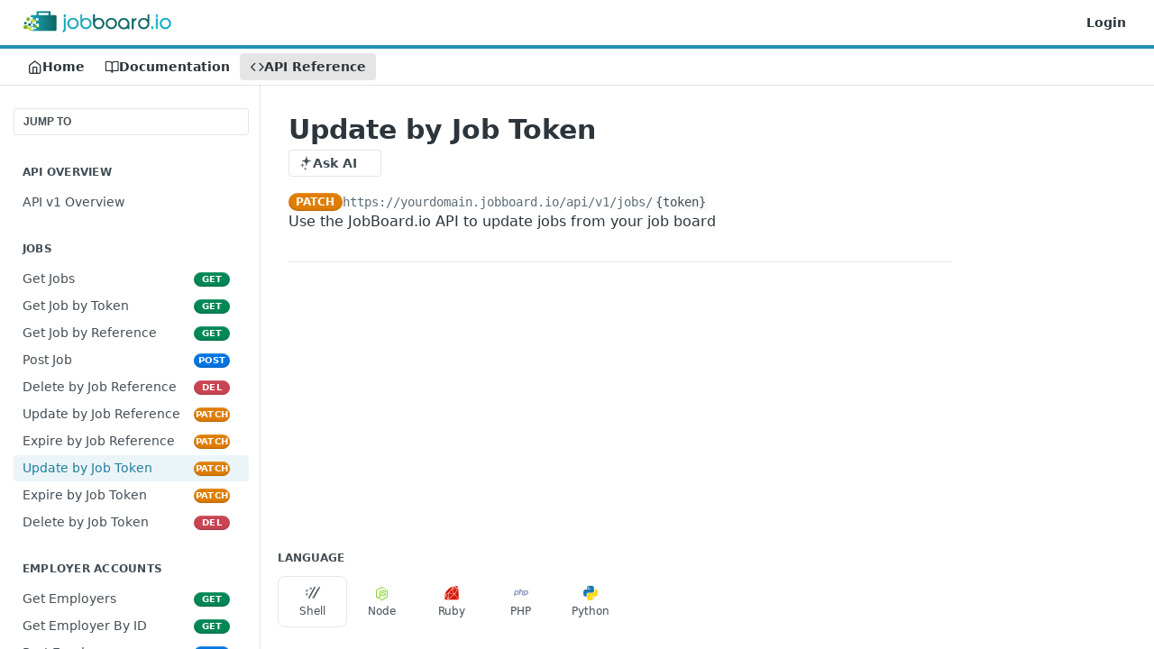

--- FILE ---
content_type: text/html; charset=utf-8
request_url: https://support.jobboard.io/reference/update-by-job-token
body_size: 39244
content:
<!DOCTYPE html><html lang="en" style="" data-color-mode="light" class=" useReactApp isRefPage "><head><meta charset="utf-8"><meta name="readme-deploy" content="5.590.0"><meta name="readme-subdomain" content="jobboardio"><meta name="readme-repo" content="jobboardio-51d363c2e85e"><meta name="readme-version" content="1.0"><title>Update by Job Token</title><meta name="description" content="Use the JobBoard.io API to update jobs from your job board" data-rh="true"><meta property="og:title" content="Update by Job Token" data-rh="true"><meta property="og:description" content="Use the JobBoard.io API to update jobs from your job board" data-rh="true"><meta property="og:site_name" content="JobBoard.io"><meta name="twitter:title" content="Update by Job Token" data-rh="true"><meta name="twitter:description" content="Use the JobBoard.io API to update jobs from your job board" data-rh="true"><meta name="twitter:card" content="summary_large_image"><meta name="viewport" content="width=device-width, initial-scale=1.0"><meta property="og:image" content="https://cdn.readme.io/og-image/create?type=reference&amp;title=Update%20by%20Job%20Token&amp;projectTitle=JobBoard.io&amp;description=Use%20the%20JobBoard.io%20API%20to%20update%20jobs%20from%20your%20job%20board&amp;logoUrl=https%3A%2F%2Ffiles.readme.io%2FAPSY1R6rQiyWqTcAtx5E_jobboard-io-e20aca51faa7d69d1fecc03c10ce309c-2.png&amp;color=%23248fb2&amp;variant=light" data-rh="true"><meta name="twitter:image" content="https://cdn.readme.io/og-image/create?type=reference&amp;title=Update%20by%20Job%20Token&amp;projectTitle=JobBoard.io&amp;description=Use%20the%20JobBoard.io%20API%20to%20update%20jobs%20from%20your%20job%20board&amp;logoUrl=https%3A%2F%2Ffiles.readme.io%2FAPSY1R6rQiyWqTcAtx5E_jobboard-io-e20aca51faa7d69d1fecc03c10ce309c-2.png&amp;color=%23248fb2&amp;variant=light" data-rh="true"><meta property="og:image:width" content="1200"><meta property="og:image:height" content="630"><link id="favicon" rel="shortcut icon" href="https://support.jobboard.io/favicon.ico" type="image/x-icon"><link rel="canonical" href="https://support.jobboard.io/reference/update-by-job-token"><script src="https://cdn.readme.io/public/js/unauthorized-redirect.js?1769701181387"></script><script src="https://cdn.readme.io/public/js/cash-dom.min.js?1769701181387"></script><link data-chunk="Footer" rel="preload" as="style" href="https://cdn.readme.io/public/hub/web/Footer.7ca87f1efe735da787ba.css">
<link data-chunk="RMDX" rel="preload" as="style" href="https://cdn.readme.io/public/hub/web/RMDX.9331f322bb5b573f9d25.css">
<link data-chunk="RMDX" rel="preload" as="style" href="https://cdn.readme.io/public/hub/web/7752.3285ba3fb2d992038206.css">
<link data-chunk="Reference" rel="preload" as="style" href="https://cdn.readme.io/public/hub/web/Reference.31c9a4c9e7df9d84137e.css">
<link data-chunk="Reference" rel="preload" as="style" href="https://cdn.readme.io/public/hub/web/705.75e3fc491ee8103c63a3.css">
<link data-chunk="Reference" rel="preload" as="style" href="https://cdn.readme.io/public/hub/web/5346.24ba6c3a67360a6d99aa.css">
<link data-chunk="SuperHubSearch" rel="preload" as="style" href="https://cdn.readme.io/public/hub/web/SuperHubSearch.0a07c236f7325e708425.css">
<link data-chunk="Header" rel="preload" as="style" href="https://cdn.readme.io/public/hub/web/Header.82413ef8974544a1864f.css">
<link data-chunk="Containers-EndUserContainer" rel="preload" as="style" href="https://cdn.readme.io/public/hub/web/Containers-EndUserContainer.3b855d9c94407527758f.css">
<link data-chunk="main" rel="preload" as="style" href="https://cdn.readme.io/public/hub/web/main.e535d1333e0ea1ac9c02.css">
<link data-chunk="main" rel="preload" as="style" href="https://cdn.readme.io/public/hub/web/ui-styles.8c62d2f8a6b576ec1aca.css">
<link data-chunk="main" rel="preload" as="script" href="https://cdn.readme.io/public/hub/web/main.52592d2fc9eb29c8e2b0.js">
<link data-chunk="routes-SuperHub" rel="preload" as="script" href="https://cdn.readme.io/public/hub/web/routes-SuperHub.352f6ae3496e6a32b329.js">
<link data-chunk="Containers-EndUserContainer" rel="preload" as="script" href="https://cdn.readme.io/public/hub/web/Containers-EndUserContainer.bd8e87167ddad537bf76.js">
<link data-chunk="Header" rel="preload" as="script" href="https://cdn.readme.io/public/hub/web/Header.06af58502a828bf9b23f.js">
<link data-chunk="SuperHubSearch" rel="preload" as="script" href="https://cdn.readme.io/public/hub/web/3766.649eaa2b700c2449e689.js">
<link data-chunk="SuperHubSearch" rel="preload" as="script" href="https://cdn.readme.io/public/hub/web/6123.a2ef3290db790599acca.js">
<link data-chunk="SuperHubSearch" rel="preload" as="script" href="https://cdn.readme.io/public/hub/web/6146.f99bcbc8d654cc36d7c8.js">
<link data-chunk="SuperHubSearch" rel="preload" as="script" href="https://cdn.readme.io/public/hub/web/8836.dbe2a8b6a6809625282d.js">
<link data-chunk="SuperHubSearch" rel="preload" as="script" href="https://cdn.readme.io/public/hub/web/SuperHubSearch.096cfc3639d6f9c74ec8.js">
<link data-chunk="routes-SuperHub-Routes" rel="preload" as="script" href="https://cdn.readme.io/public/hub/web/routes-SuperHub-Routes.bc9bea6baac181c4ec75.js">
<link data-chunk="Reference" rel="preload" as="script" href="https://cdn.readme.io/public/hub/web/6563.536d53a51a39205d3d9b.js">
<link data-chunk="Reference" rel="preload" as="script" href="https://cdn.readme.io/public/hub/web/6652.3900ee39f7cfe0a89511.js">
<link data-chunk="Reference" rel="preload" as="script" href="https://cdn.readme.io/public/hub/web/3781.e78b96a01630dde138be.js">
<link data-chunk="Reference" rel="preload" as="script" href="https://cdn.readme.io/public/hub/web/4581.98a46ad91ab550808446.js">
<link data-chunk="Reference" rel="preload" as="script" href="https://cdn.readme.io/public/hub/web/3137.07c39b556b342e6a6dca.js">
<link data-chunk="Reference" rel="preload" as="script" href="https://cdn.readme.io/public/hub/web/3648.5692fb7cb134a896a0b0.js">
<link data-chunk="Reference" rel="preload" as="script" href="https://cdn.readme.io/public/hub/web/1380.4581c35aa2367221e97b.js">
<link data-chunk="Reference" rel="preload" as="script" href="https://cdn.readme.io/public/hub/web/9138.a8d1ddeba8ae033588be.js">
<link data-chunk="Reference" rel="preload" as="script" href="https://cdn.readme.io/public/hub/web/9602.0996aab4704854756684.js">
<link data-chunk="Reference" rel="preload" as="script" href="https://cdn.readme.io/public/hub/web/4279.baf37337b3485a69fca1.js">
<link data-chunk="Reference" rel="preload" as="script" href="https://cdn.readme.io/public/hub/web/6349.f5fb17d5665e02ff626d.js">
<link data-chunk="Reference" rel="preload" as="script" href="https://cdn.readme.io/public/hub/web/5346.68c7edef167f51991aae.js">
<link data-chunk="Reference" rel="preload" as="script" href="https://cdn.readme.io/public/hub/web/4644.daf552d08b2238db683d.js">
<link data-chunk="Reference" rel="preload" as="script" href="https://cdn.readme.io/public/hub/web/3463.58348e3057924361494b.js">
<link data-chunk="Reference" rel="preload" as="script" href="https://cdn.readme.io/public/hub/web/705.3493d2b57a1cd7b02eb2.js">
<link data-chunk="Reference" rel="preload" as="script" href="https://cdn.readme.io/public/hub/web/6922.ce4a6896ba5641ccc688.js">
<link data-chunk="Reference" rel="preload" as="script" href="https://cdn.readme.io/public/hub/web/2930.5992028b96fd52f32d56.js">
<link data-chunk="Reference" rel="preload" as="script" href="https://cdn.readme.io/public/hub/web/8951.faa6b2e8f237e648e441.js">
<link data-chunk="Reference" rel="preload" as="script" href="https://cdn.readme.io/public/hub/web/Reference.8820fa4f37661e29c9e2.js">
<link data-chunk="ConnectMetadata" rel="preload" as="script" href="https://cdn.readme.io/public/hub/web/ConnectMetadata.47a4904ddb7a63d98f7b.js">
<link data-chunk="RMDX" rel="preload" as="script" href="https://cdn.readme.io/public/hub/web/8424.7ca51ba764db137ea058.js">
<link data-chunk="RMDX" rel="preload" as="script" href="https://cdn.readme.io/public/hub/web/8956.3758e76c308f3296d797.js">
<link data-chunk="RMDX" rel="preload" as="script" href="https://cdn.readme.io/public/hub/web/8850.375069a2e833ef27cc95.js">
<link data-chunk="RMDX" rel="preload" as="script" href="https://cdn.readme.io/public/hub/web/6825.51c479bcb6c34d8905c6.js">
<link data-chunk="RMDX" rel="preload" as="script" href="https://cdn.readme.io/public/hub/web/7752.e52ce1d081d91e5774db.js">
<link data-chunk="RMDX" rel="preload" as="script" href="https://cdn.readme.io/public/hub/web/4986.fac87e41ab2b319a47b8.js">
<link data-chunk="RMDX" rel="preload" as="script" href="https://cdn.readme.io/public/hub/web/RMDX.00ef4af36b1951127c26.js">
<link data-chunk="Footer" rel="preload" as="script" href="https://cdn.readme.io/public/hub/web/Footer.dad73322159a06fdea08.js">
<link data-chunk="main" rel="stylesheet" href="https://cdn.readme.io/public/hub/web/ui-styles.8c62d2f8a6b576ec1aca.css">
<link data-chunk="main" rel="stylesheet" href="https://cdn.readme.io/public/hub/web/main.e535d1333e0ea1ac9c02.css">
<link data-chunk="Containers-EndUserContainer" rel="stylesheet" href="https://cdn.readme.io/public/hub/web/Containers-EndUserContainer.3b855d9c94407527758f.css">
<link data-chunk="Header" rel="stylesheet" href="https://cdn.readme.io/public/hub/web/Header.82413ef8974544a1864f.css">
<link data-chunk="SuperHubSearch" rel="stylesheet" href="https://cdn.readme.io/public/hub/web/SuperHubSearch.0a07c236f7325e708425.css">
<link data-chunk="Reference" rel="stylesheet" href="https://cdn.readme.io/public/hub/web/5346.24ba6c3a67360a6d99aa.css">
<link data-chunk="Reference" rel="stylesheet" href="https://cdn.readme.io/public/hub/web/705.75e3fc491ee8103c63a3.css">
<link data-chunk="Reference" rel="stylesheet" href="https://cdn.readme.io/public/hub/web/Reference.31c9a4c9e7df9d84137e.css">
<link data-chunk="RMDX" rel="stylesheet" href="https://cdn.readme.io/public/hub/web/7752.3285ba3fb2d992038206.css">
<link data-chunk="RMDX" rel="stylesheet" href="https://cdn.readme.io/public/hub/web/RMDX.9331f322bb5b573f9d25.css">
<link data-chunk="Footer" rel="stylesheet" href="https://cdn.readme.io/public/hub/web/Footer.7ca87f1efe735da787ba.css"><!-- CUSTOM CSS--><style title="rm-custom-css">:root{--project-color-primary:#248fb2;--project-color-inverse:#fff;--recipe-button-color:#248fb2;--recipe-button-color-hover:#134b5d;--recipe-button-color-active:#0a2933;--recipe-button-color-focus:rgba(36, 143, 178, 0.25);--recipe-button-color-disabled:#b2e0f0}[id=enterprise] .ReadMeUI[is=AlgoliaSearch]{--project-color-primary:#248fb2;--project-color-inverse:#fff}a{color:var(--color-link-primary,#248fb2)}a:hover{color:var(--color-link-primary-darken-5,#134b5d)}a.text-muted:hover{color:var(--color-link-primary,#248fb2)}.btn.btn-primary{background-color:#248fb2}.btn.btn-primary:hover{background-color:#134b5d}.theme-line #hub-landing-top h2{color:#248fb2}#hub-landing-top .btn:hover{color:#248fb2}.theme-line #hub-landing-top .btn:hover{color:#fff}.theme-solid header#hub-header #header-top{background-color:#248fb2}.theme-solid.header-gradient header#hub-header #header-top{background:linear-gradient(to bottom,#248fb2,#0d617d)}.theme-solid.header-custom header#hub-header #header-top{background-image:url(undefined)}.theme-line header#hub-header #header-top{border-bottom-color:#248fb2}.theme-line header#hub-header #header-top .btn{background-color:#248fb2}header#hub-header #header-top #header-logo{width:260px;height:38px;margin-top:1px;background-image:url(https://files.readme.io/APSY1R6rQiyWqTcAtx5E_jobboard-io-e20aca51faa7d69d1fecc03c10ce309c-2.png)}#hub-subheader-parent #hub-subheader .hub-subheader-breadcrumbs .dropdown-menu a:hover{background-color:#248fb2}#subheader-links a.active{color:#248fb2!important;box-shadow:inset 0 -2px 0 #248fb2}#subheader-links a:hover{color:#248fb2!important;box-shadow:inset 0 -2px 0 #248fb2;opacity:.7}.discussion .submit-vote.submit-vote-parent.voted a.submit-vote-button{background-color:#248fb2}section#hub-discuss .discussion a .discuss-body h4{color:#248fb2}section#hub-discuss .discussion a:hover .discuss-body h4{color:#134b5d}#hub-subheader-parent #hub-subheader.sticky-header.sticky{border-bottom-color:#248fb2}#hub-subheader-parent #hub-subheader.sticky-header.sticky .search-box{border-bottom-color:#248fb2}#hub-search-results h3 em{color:#248fb2}.main_background,.tag-item{background:#248fb2!important}.main_background:hover{background:#134b5d!important}.main_color{color:#248fb2!important}.border_bottom_main_color{border-bottom:2px solid #248fb2}.main_color_hover:hover{color:#248fb2!important}section#hub-discuss h1{color:#248fb2}#hub-reference .hub-api .api-definition .api-try-it-out.active{border-color:#248fb2;background-color:#248fb2}#hub-reference .hub-api .api-definition .api-try-it-out.active:hover{background-color:#134b5d;border-color:#134b5d}#hub-reference .hub-api .api-definition .api-try-it-out:hover{border-color:#248fb2;color:#248fb2}#hub-reference .hub-reference .logs .logs-empty .logs-login-button,#hub-reference .hub-reference .logs .logs-login .logs-login-button{background-color:var(--project-color-primary,#248fb2);border-color:var(--project-color-primary,#248fb2)}#hub-reference .hub-reference .logs .logs-empty .logs-login-button:hover,#hub-reference .hub-reference .logs .logs-login .logs-login-button:hover{background-color:#134b5d;border-color:#134b5d}#hub-reference .hub-reference .logs .logs-empty>svg>path,#hub-reference .hub-reference .logs .logs-login>svg>path{fill:#248fb2;fill:var(--project-color-primary,#248fb2)}#hub-reference .hub-reference .logs:last-child .logs-empty,#hub-reference .hub-reference .logs:last-child .logs-login{margin-bottom:35px}#hub-reference .hub-reference .hub-reference-section .hub-reference-left header .hub-reference-edit:hover{color:#248fb2}.main-color-accent{border-bottom:3px solid #248fb2;padding-bottom:8px}/*! BEGIN HUB_CUSTOM_STYLES *//*! END HUB_CUSTOM_STYLES */</style><meta name="loadedProject" content="jobboardio"><script>var storedColorMode = `light` === 'system' ? window.localStorage.getItem('color-scheme') : `light`
document.querySelector('[data-color-mode]').setAttribute('data-color-mode', storedColorMode)</script><script id="config" type="application/json" data-json="{&quot;algoliaIndex&quot;:&quot;readme_search_v2&quot;,&quot;amplitude&quot;:{&quot;apiKey&quot;:&quot;dc8065a65ef83d6ad23e37aaf014fc84&quot;,&quot;enabled&quot;:true},&quot;asset_url&quot;:&quot;https://cdn.readme.io&quot;,&quot;dashDomain&quot;:&quot;dash.readme.com&quot;,&quot;domain&quot;:&quot;readme.io&quot;,&quot;domainFull&quot;:&quot;https://dash.readme.com&quot;,&quot;encryptedLocalStorageKey&quot;:&quot;ekfls-2025-03-27&quot;,&quot;fullstory&quot;:{&quot;enabled&quot;:true,&quot;orgId&quot;:&quot;FSV9A&quot;},&quot;git&quot;:{&quot;sync&quot;:{&quot;bitbucket&quot;:{&quot;installationLink&quot;:&quot;https://developer.atlassian.com/console/install/310151e6-ca1a-4a44-9af6-1b523fea0561?signature=AYABeMn9vqFkrg%2F1DrJAQxSyVf4AAAADAAdhd3Mta21zAEthcm46YXdzOmttczp1cy13ZXN0LTI6NzA5NTg3ODM1MjQzOmtleS83MDVlZDY3MC1mNTdjLTQxYjUtOWY5Yi1lM2YyZGNjMTQ2ZTcAuAECAQB4IOp8r3eKNYw8z2v%2FEq3%2FfvrZguoGsXpNSaDveR%2FF%2Fo0BHUxIjSWx71zNK2RycuMYSgAAAH4wfAYJKoZIhvcNAQcGoG8wbQIBADBoBgkqhkiG9w0BBwEwHgYJYIZIAWUDBAEuMBEEDOJgARbqndU9YM%2FRdQIBEIA7unpCah%2BIu53NA72LkkCDhNHOv%2BgRD7agXAO3jXqw0%2FAcBOB0%2F5LmpzB5f6B1HpkmsAN2i2SbsFL30nkAB2F3cy1rbXMAS2Fybjphd3M6a21zOmV1LXdlc3QtMTo3MDk1ODc4MzUyNDM6a2V5LzQ2MzBjZTZiLTAwYzMtNGRlMi04NzdiLTYyN2UyMDYwZTVjYwC4AQICAHijmwVTMt6Oj3F%2B0%2B0cVrojrS8yZ9ktpdfDxqPMSIkvHAGT%[base64]%2BMHwGCSqGSIb3DQEHBqBvMG0CAQAwaAYJKoZIhvcNAQcBMB4GCWCGSAFlAwQBLjARBAzzWhThsIgJwrr%2FY2ECARCAOxoaW9pob21lweyAfrIm6Fw7gd8D%2B%2F8LHk4rl3jjULDM35%2FVPuqBrqKunYZSVCCGNGB3RqpQJr%2FasASiAgAAAAAMAAAQAAAAAAAAAAAAAAAAAEokowLKsF1tMABEq%2BKNyJP%2F%2F%2F%2F%2FAAAAAQAAAAAAAAAAAAAAAQAAADJLzRcp6MkqKR43PUjOiRxxbxXYhLc6vFXEutK3%2BQ71yuPq4dC8pAHruOVQpvVcUSe8dptV8c7wR8BTJjv%2F%2FNe8r0g%3D&amp;product=bitbucket&quot;}}},&quot;metrics&quot;:{&quot;billingCronEnabled&quot;:&quot;true&quot;,&quot;dashUrl&quot;:&quot;https://m.readme.io&quot;,&quot;defaultUrl&quot;:&quot;https://m.readme.io&quot;,&quot;exportMaxRetries&quot;:12,&quot;wsUrl&quot;:&quot;wss://m.readme.io&quot;},&quot;micro&quot;:{&quot;baseUrl&quot;:&quot;https://micro-beta.readme.com&quot;},&quot;proxyUrl&quot;:&quot;https://try.readme.io&quot;,&quot;readmeRecaptchaSiteKey&quot;:&quot;6LesVBYpAAAAAESOCHOyo2kF9SZXPVb54Nwf3i2x&quot;,&quot;releaseVersion&quot;:&quot;5.590.0&quot;,&quot;reservedWords&quot;:{&quot;tools&quot;:[&quot;execute-request&quot;,&quot;get-code-snippet&quot;,&quot;get-endpoint&quot;,&quot;get-request-body&quot;,&quot;get-response-schema&quot;,&quot;get-server-variables&quot;,&quot;list-endpoints&quot;,&quot;list-security-schemes&quot;,&quot;list-specs&quot;,&quot;search-specs&quot;,&quot;search&quot;,&quot;fetch&quot;]},&quot;sentry&quot;:{&quot;dsn&quot;:&quot;https://3bbe57a973254129bcb93e47dc0cc46f@o343074.ingest.sentry.io/2052166&quot;,&quot;enabled&quot;:true},&quot;shMigration&quot;:{&quot;promoVideo&quot;:&quot;&quot;,&quot;forceWaitlist&quot;:false,&quot;migrationPreview&quot;:false},&quot;sslBaseDomain&quot;:&quot;readmessl.com&quot;,&quot;sslGenerationService&quot;:&quot;ssl.readmessl.com&quot;,&quot;stripePk&quot;:&quot;pk_live_5103PML2qXbDukVh7GDAkQoR4NSuLqy8idd5xtdm9407XdPR6o3bo663C1ruEGhXJjpnb2YCpj8EU1UvQYanuCjtr00t1DRCf2a&quot;,&quot;superHub&quot;:{&quot;newProjectsEnabled&quot;:true},&quot;wootric&quot;:{&quot;accountToken&quot;:&quot;NPS-122b75a4&quot;,&quot;enabled&quot;:true}}"></script></head><body class="body-box theme-line header-solid header-bg-size-auto header-bg-pos-tl header-overlay-grain reference-layout-row lumosity-normal hub-full"><div id="ssr-top"></div><div id="ssr-main"><div class="App ThemeContext ThemeContext_dark ThemeContext_classic ThemeContext_line" style="--color-primary:#248fb2;--color-primary-inverse:#fff;--color-primary-alt:#0d617d;--color-primary-darken-10:#1b6d88;--color-primary-darken-20:#134b5d;--color-primary-alpha-25:rgba(36, 143, 178, 0.25);--color-link-primary:#248fb2;--color-link-primary-darken-5:#207e9d;--color-link-primary-darken-10:#1b6d88;--color-link-primary-darken-20:#134b5d;--color-link-primary-alpha-50:rgba(36, 143, 178, 0.5);--color-link-primary-alpha-25:rgba(36, 143, 178, 0.25);--color-link-background:rgba(36, 143, 178, 0.09);--color-link-text:#fff;--color-login-link:#018ef5;--color-login-link-text:#fff;--color-login-link-darken-10:#0171c2;--color-login-link-primary-alpha-50:rgba(1, 142, 245, 0.5)"><div class="SuperHub2RNxzk6HzHiJ"><div class="ContentWithOwlbotx4PaFDoA1KMz"><div class="ContentWithOwlbot-content2X1XexaN8Lf2"><header class="Header3zzata9F_ZPQ rm-Header_classic Header_collapsible3n0YXfOvb_Al rm-Header Header-links-buttons"><div class="rm-Header-top Header-topuTMpygDG4e1V Header-top_classic3g7Q6zoBy8zh"><div class="rm-Container rm-Container_flex"><div style="outline:none" tabindex="-1"><a href="#content" target="_self" class="Button Button_md rm-JumpTo Header-jumpTo3IWKQXmhSI5D Button_primary">Jump to Content</a></div><div class="rm-Header-left Header-leftADQdGVqx1wqU"><a class="rm-Logo Header-logo1Xy41PtkzbdG" href="http://jobboard.io" target="_self"><img alt="JobBoard.io" class="rm-Logo-img Header-logo-img3YvV4lcGKkeb" src="https://files.readme.io/APSY1R6rQiyWqTcAtx5E_jobboard-io-e20aca51faa7d69d1fecc03c10ce309c-2.png"/></a></div><div class="rm-Header-left Header-leftADQdGVqx1wqU Header-left_mobile1RG-X93lx6PF"><div><button aria-label="Toggle navigation menu" class="icon-menu menu3d6DYNDa3tk5" type="button"></button><div class=""><div class="Flyout95xhYIIoTKtc undefined rm-Flyout" data-testid="flyout"><div class="MobileFlyout1hHJpUd-nYkd"><a class="rm-MobileFlyout-item NavItem-item1gDDTqaXGhm1 NavItem-item_mobile1qG3gd-Mkck- " href="/" target="_self"><i class="icon-landing-page-2 NavItem-badge1qOxpfTiALoz rm-Header-bottom-link-icon"></i><span class="NavItem-textSlZuuL489uiw">Home</span></a><a class="rm-MobileFlyout-item NavItem-item1gDDTqaXGhm1 NavItem-item_mobile1qG3gd-Mkck- " href="/docs" target="_self"><i class="icon-guides NavItem-badge1qOxpfTiALoz rm-Header-bottom-link-icon"></i><span class="NavItem-textSlZuuL489uiw">Documentation</span></a><a aria-current="page" class="rm-MobileFlyout-item NavItem-item1gDDTqaXGhm1 NavItem-item_mobile1qG3gd-Mkck-  active" href="/reference" target="_self"><i class="icon-references NavItem-badge1qOxpfTiALoz rm-Header-bottom-link-icon"></i><span class="NavItem-textSlZuuL489uiw">API Reference</span></a><hr class="MobileFlyout-divider10xf7R2X1MeW"/><a class="rm-MobileFlyout-item NavItem-item1gDDTqaXGhm1 NavItem-item_mobile1qG3gd-Mkck- NavItem_dropdown-muted1xJVuczwGc74" href="https://www.jobboard.io/login" rel="noopener" target="_blank" to="https://www.jobboard.io/login">Login</a><a class="MobileFlyout-logo3Lq1eTlk1K76 Header-logo1Xy41PtkzbdG rm-Logo" href="http://jobboard.io" target="_self"><img alt="JobBoard.io" class="Header-logo-img3YvV4lcGKkeb rm-Logo-img" src="https://files.readme.io/APSY1R6rQiyWqTcAtx5E_jobboard-io-e20aca51faa7d69d1fecc03c10ce309c-2.png"/></a></div></div></div></div><div class="Header-left-nav2xWPWMNHOGf_"><i aria-hidden="true" class="icon-references Header-left-nav-icon10glJKFwewOv"></i>API Reference</div></div><div class="rm-Header-right Header-right21PC2XTT6aMg"><span class="Header-right_desktop14ja01RUQ7HE"><a class="Button Button_md rm-Header-link rm-Header-top-link Button_slate_text Header-link2tXYTgXq85zW" href="https://www.jobboard.io/login" target="_self" to="https://www.jobboard.io/login">Login</a></span><div class="Header-searchtb6Foi0-D9Vx"><button aria-label="Search ⌘k" class="rm-SearchToggle" data-symbol="⌘"><div class="rm-SearchToggle-icon icon-search1"></div></button></div></div></div></div><div class="Header-bottom2eLKOFXMEmh5 Header-bottom_classic rm-Header-bottom"><div class="rm-Container rm-Container_flex"><nav aria-label="Primary navigation" class="Header-leftADQdGVqx1wqU Header-subnavnVH8URdkgvEl" role="navigation"><a class="Button Button_md rm-Header-link rm-Header-bottom-link Button_slate_text Header-bottom-link_mobile " href="/" target="_self"><i class="icon-landing-page-2 rm-Header-bottom-link-icon"></i><span>Home</span></a><a class="Button Button_md rm-Header-link rm-Header-bottom-link Button_slate_text Header-bottom-link_mobile " href="/docs" target="_self"><i class="icon-guides rm-Header-bottom-link-icon"></i><span>Documentation</span></a><a aria-current="page" class="Button Button_md rm-Header-link rm-Header-bottom-link Button_slate_text Header-bottom-link_mobile  active" href="/reference" target="_self"><i class="icon-references rm-Header-bottom-link-icon"></i><span>API Reference</span></a><div class="Header-subnav-tabyNLkcOA6xAra" style="transform:translateX(0px);width:0"></div></nav><button align="center" justify="between" style="--flex-gap:var(--xs)" class="Button Button_sm Flex Flex_row MobileSubnav1DsTfasXloM2 Button_contrast Button_contrast_outline" type="button"><span class="Button-label">Update by Job Token</span><span class="IconWrapper Icon-wrapper2z2wVIeGsiUy"><span class="Icon3_D2ysxFZ_ll Icon-empty6PuNZVw0joPv" style="--icon-color:inherit;--icon-size:inherit;--icon-stroke-width:2px"></span></span></button></div></div><div class="hub-search-results--reactApp " id="hub-search-results"><div class="hub-container"><div class="modal-backdrop rm-SearchModal" role="button" tabindex="0"><div aria-label="Search Dialog" class="SuperHubSearchI_obvfvvQi4g" id="AppSearch" role="tabpanel" tabindex="0"><div data-focus-guard="true" tabindex="-1" style="width:1px;height:0px;padding:0;overflow:hidden;position:fixed;top:1px;left:1px"></div><div data-focus-lock-disabled="disabled" class="SuperHubSearch-container2BhYey2XE-Ij"><div class="SuperHubSearch-col1km8vLFgOaYj"><div class="SearchBoxnZBxftziZGcz"><input aria-label="Search" autoCapitalize="off" autoComplete="off" autoCorrect="off" spellcheck="false" tabindex="0" aria-required="false" class="Input Input_md SearchBox-inputR4jffU8l10iF" type="search" value=""/></div><div class="SearchTabs3rNhUK3HjrRJ"><div class="Tabs Tabs-list" role="tablist"><div aria-label="All" aria-selected="true" class="SearchTabs-tab1TrpmhQv840T Tabs-listItem Tabs-listItem_active" role="tab" tabindex="1"><span class="SearchTabs-tab1TrpmhQv840T"><span class="IconWrapper Icon-wrapper2z2wVIeGsiUy"><span class="Icon3_D2ysxFZ_ll Icon-empty6PuNZVw0joPv icon" style="--icon-color:inherit;--icon-size:inherit;--icon-stroke-width:2px"></span></span>All</span></div><div aria-label="Pages" aria-selected="false" class="SearchTabs-tab1TrpmhQv840T Tabs-listItem" role="tab" tabindex="1"><span class="SearchTabs-tab1TrpmhQv840T"><span class="IconWrapper Icon-wrapper2z2wVIeGsiUy"><span class="Icon3_D2ysxFZ_ll Icon-empty6PuNZVw0joPv icon" style="--icon-color:inherit;--icon-size:inherit;--icon-stroke-width:2px"></span></span>Pages</span></div></div></div><div class="rm-SearchModal-empty SearchResults35_kFOb1zvxX SearchResults_emptyiWzyXErtNcQJ"><span class="IconWrapper Icon-wrapper2z2wVIeGsiUy"><span class="Icon3_D2ysxFZ_ll Icon-empty6PuNZVw0joPv rm-SearchModal-empty-icon icon icon-search" style="--icon-color:inherit;--icon-size:var(--icon-md);--icon-stroke-width:2px"></span></span><h6 class="Title Title6 rm-SearchModal-empty-text">Start typing to search…</h6></div></div></div><div data-focus-guard="true" tabindex="-1" style="width:1px;height:0px;padding:0;overflow:hidden;position:fixed;top:1px;left:1px"></div></div></div></div></div></header><main class="SuperHubReference3_1nwDyq5sO3 rm-ReferenceMain rm-ReferenceMain-SuperHub rm-Container rm-Container_flex rm-basic-page" id="Explorer"><nav aria-label="Secondary navigation" class="rm-Sidebar hub-sidebar reference-redesign Nav3C5f8FcjkaHj" id="reference-sidebar" role="navigation"><div class="Main-QuickNav-container1OiLvjSDusO6"><button aria-keyshortcuts="Control+/ Meta+/" class="QuickNav1q-OoMjiX_Yr QuickNav-button2KzlQbz5Pm2Y">JUMP TO</button></div><div class="Sidebar1t2G1ZJq-vU1 rm-Sidebar hub-sidebar-content"><section class="Sidebar-listWrapper6Q9_yUrG906C rm-Sidebar-section"><h2 class="Sidebar-headingTRQyOa2pk0gh rm-Sidebar-heading">API Overview</h2><ul class="Sidebar-list_sidebarLayout3RaX72iQNOEI Sidebar-list3cZWQLaBf9k8 rm-Sidebar-list"><li class="Sidebar-item23D-2Kd61_k3"><a class="Sidebar-link2Dsha-r-GKh2 childless text-wrap rm-Sidebar-link" target="_self" href="/reference/api-v1"><span class="Sidebar-link-textLuTE1ySm4Kqn"><span class="Sidebar-link-text_label1gCT_uPnx7Gu">API v1 Overview</span></span></a></li></ul></section><section class="Sidebar-listWrapper6Q9_yUrG906C rm-Sidebar-section"><h2 class="Sidebar-headingTRQyOa2pk0gh rm-Sidebar-heading">Jobs</h2><ul class="Sidebar-list_sidebarLayout3RaX72iQNOEI Sidebar-list3cZWQLaBf9k8 rm-Sidebar-list"><li class="Sidebar-item23D-2Kd61_k3"><a class="Sidebar-link2Dsha-r-GKh2 childless text-wrap rm-Sidebar-link" target="_self" href="/reference/api-explore-get"><span class="Sidebar-link-textLuTE1ySm4Kqn"><span class="Sidebar-link-text_label1gCT_uPnx7Gu">Get Jobs</span></span><span class="Sidebar-method-container2yBYD-KB_IfC"><span class="rm-APIMethod APIMethod APIMethod_fixedWidth APIMethod_fixedWidth_md APIMethod_get APIMethod_md Sidebar-methodfUM3m6FEWm6w" data-testid="http-method" style="--APIMethod-bg:var(--APIMethod-get-bg-active);--APIMethod-fg:var(--APIMethod-default-fg-active);--APIMethod-bg-active:var(--APIMethod-get-bg-active)">get</span></span><div class="Sidebar-link-buttonWrapper3hnFHNku8_BJ"></div></a></li><li class="Sidebar-item23D-2Kd61_k3"><a class="Sidebar-link2Dsha-r-GKh2 childless text-wrap rm-Sidebar-link" target="_self" href="/reference/get-job-by-token"><span class="Sidebar-link-textLuTE1ySm4Kqn"><span class="Sidebar-link-text_label1gCT_uPnx7Gu">Get Job by Token</span></span><span class="Sidebar-method-container2yBYD-KB_IfC"><span class="rm-APIMethod APIMethod APIMethod_fixedWidth APIMethod_fixedWidth_md APIMethod_get APIMethod_md Sidebar-methodfUM3m6FEWm6w" data-testid="http-method" style="--APIMethod-bg:var(--APIMethod-get-bg-active);--APIMethod-fg:var(--APIMethod-default-fg-active);--APIMethod-bg-active:var(--APIMethod-get-bg-active)">get</span></span><div class="Sidebar-link-buttonWrapper3hnFHNku8_BJ"></div></a></li><li class="Sidebar-item23D-2Kd61_k3"><a class="Sidebar-link2Dsha-r-GKh2 childless text-wrap rm-Sidebar-link" target="_self" href="/reference/api-explorer-get-job-by-reference"><span class="Sidebar-link-textLuTE1ySm4Kqn"><span class="Sidebar-link-text_label1gCT_uPnx7Gu">Get Job by Reference</span></span><span class="Sidebar-method-container2yBYD-KB_IfC"><span class="rm-APIMethod APIMethod APIMethod_fixedWidth APIMethod_fixedWidth_md APIMethod_get APIMethod_md Sidebar-methodfUM3m6FEWm6w" data-testid="http-method" style="--APIMethod-bg:var(--APIMethod-get-bg-active);--APIMethod-fg:var(--APIMethod-default-fg-active);--APIMethod-bg-active:var(--APIMethod-get-bg-active)">get</span></span><div class="Sidebar-link-buttonWrapper3hnFHNku8_BJ"></div></a></li><li class="Sidebar-item23D-2Kd61_k3"><a class="Sidebar-link2Dsha-r-GKh2 childless text-wrap rm-Sidebar-link" target="_self" href="/reference/api-v1-posting-to-the-api"><span class="Sidebar-link-textLuTE1ySm4Kqn"><span class="Sidebar-link-text_label1gCT_uPnx7Gu">Post Job</span></span><span class="Sidebar-method-container2yBYD-KB_IfC"><span class="rm-APIMethod APIMethod APIMethod_fixedWidth APIMethod_fixedWidth_md APIMethod_post APIMethod_md Sidebar-methodfUM3m6FEWm6w" data-testid="http-method" style="--APIMethod-bg:var(--APIMethod-post-bg-active);--APIMethod-fg:var(--APIMethod-default-fg-active);--APIMethod-bg-active:var(--APIMethod-post-bg-active)">post</span></span><div class="Sidebar-link-buttonWrapper3hnFHNku8_BJ"></div></a></li><li class="Sidebar-item23D-2Kd61_k3"><a class="Sidebar-link2Dsha-r-GKh2 childless text-wrap rm-Sidebar-link" target="_self" href="/reference/api-explorer-deleting-jobs"><span class="Sidebar-link-textLuTE1ySm4Kqn"><span class="Sidebar-link-text_label1gCT_uPnx7Gu">Delete by Job Reference</span></span><span class="Sidebar-method-container2yBYD-KB_IfC"><span class="rm-APIMethod APIMethod APIMethod_fixedWidth APIMethod_fixedWidth_md APIMethod_del APIMethod_md Sidebar-methodfUM3m6FEWm6w" data-testid="http-method" style="--APIMethod-bg:var(--APIMethod-del-bg-active);--APIMethod-fg:var(--APIMethod-default-fg-active);--APIMethod-bg-active:var(--APIMethod-del-bg-active)">del</span></span><div class="Sidebar-link-buttonWrapper3hnFHNku8_BJ"></div></a></li><li class="Sidebar-item23D-2Kd61_k3"><a class="Sidebar-link2Dsha-r-GKh2 childless text-wrap rm-Sidebar-link" target="_self" href="/reference/api-explorer-updating-jobs"><span class="Sidebar-link-textLuTE1ySm4Kqn"><span class="Sidebar-link-text_label1gCT_uPnx7Gu">Update by Job Reference</span></span><span class="Sidebar-method-container2yBYD-KB_IfC"><span class="rm-APIMethod APIMethod APIMethod_fixedWidth APIMethod_fixedWidth_md APIMethod_patch APIMethod_md Sidebar-methodfUM3m6FEWm6w" data-testid="http-method" style="--APIMethod-bg:var(--APIMethod-patch-bg-active);--APIMethod-fg:var(--APIMethod-default-fg-active);--APIMethod-bg-active:var(--APIMethod-patch-bg-active)">patch</span></span><div class="Sidebar-link-buttonWrapper3hnFHNku8_BJ"></div></a></li><li class="Sidebar-item23D-2Kd61_k3"><a class="Sidebar-link2Dsha-r-GKh2 childless text-wrap rm-Sidebar-link" target="_self" href="/reference/expire-by-job-reference"><span class="Sidebar-link-textLuTE1ySm4Kqn"><span class="Sidebar-link-text_label1gCT_uPnx7Gu">Expire by Job Reference</span></span><span class="Sidebar-method-container2yBYD-KB_IfC"><span class="rm-APIMethod APIMethod APIMethod_fixedWidth APIMethod_fixedWidth_md APIMethod_patch APIMethod_md Sidebar-methodfUM3m6FEWm6w" data-testid="http-method" style="--APIMethod-bg:var(--APIMethod-patch-bg-active);--APIMethod-fg:var(--APIMethod-default-fg-active);--APIMethod-bg-active:var(--APIMethod-patch-bg-active)">patch</span></span><div class="Sidebar-link-buttonWrapper3hnFHNku8_BJ"></div></a></li><li class="Sidebar-item23D-2Kd61_k3"><a aria-current="page" class="Sidebar-link2Dsha-r-GKh2 childless text-wrap rm-Sidebar-link active" target="_self" href="/reference/update-by-job-token"><span class="Sidebar-link-textLuTE1ySm4Kqn"><span class="Sidebar-link-text_label1gCT_uPnx7Gu">Update by Job Token</span></span><span class="Sidebar-method-container2yBYD-KB_IfC"><span class="rm-APIMethod APIMethod APIMethod_fixedWidth APIMethod_fixedWidth_md APIMethod_patch APIMethod_md Sidebar-methodfUM3m6FEWm6w" data-testid="http-method" style="--APIMethod-bg:var(--APIMethod-patch-bg-active);--APIMethod-fg:var(--APIMethod-default-fg-active);--APIMethod-bg-active:var(--APIMethod-patch-bg-active)">patch</span></span><div class="Sidebar-link-buttonWrapper3hnFHNku8_BJ"></div></a></li><li class="Sidebar-item23D-2Kd61_k3"><a class="Sidebar-link2Dsha-r-GKh2 childless text-wrap rm-Sidebar-link" target="_self" href="/reference/expire-job"><span class="Sidebar-link-textLuTE1ySm4Kqn"><span class="Sidebar-link-text_label1gCT_uPnx7Gu">Expire by Job Token</span></span><span class="Sidebar-method-container2yBYD-KB_IfC"><span class="rm-APIMethod APIMethod APIMethod_fixedWidth APIMethod_fixedWidth_md APIMethod_patch APIMethod_md Sidebar-methodfUM3m6FEWm6w" data-testid="http-method" style="--APIMethod-bg:var(--APIMethod-patch-bg-active);--APIMethod-fg:var(--APIMethod-default-fg-active);--APIMethod-bg-active:var(--APIMethod-patch-bg-active)">patch</span></span><div class="Sidebar-link-buttonWrapper3hnFHNku8_BJ"></div></a></li><li class="Sidebar-item23D-2Kd61_k3"><a class="Sidebar-link2Dsha-r-GKh2 childless text-wrap rm-Sidebar-link" target="_self" href="/reference/delete-by-job-token"><span class="Sidebar-link-textLuTE1ySm4Kqn"><span class="Sidebar-link-text_label1gCT_uPnx7Gu">Delete by Job Token</span></span><span class="Sidebar-method-container2yBYD-KB_IfC"><span class="rm-APIMethod APIMethod APIMethod_fixedWidth APIMethod_fixedWidth_md APIMethod_del APIMethod_md Sidebar-methodfUM3m6FEWm6w" data-testid="http-method" style="--APIMethod-bg:var(--APIMethod-del-bg-active);--APIMethod-fg:var(--APIMethod-default-fg-active);--APIMethod-bg-active:var(--APIMethod-del-bg-active)">del</span></span><div class="Sidebar-link-buttonWrapper3hnFHNku8_BJ"></div></a></li></ul></section><section class="Sidebar-listWrapper6Q9_yUrG906C rm-Sidebar-section"><h2 class="Sidebar-headingTRQyOa2pk0gh rm-Sidebar-heading">Employer Accounts</h2><ul class="Sidebar-list_sidebarLayout3RaX72iQNOEI Sidebar-list3cZWQLaBf9k8 rm-Sidebar-list"><li class="Sidebar-item23D-2Kd61_k3"><a class="Sidebar-link2Dsha-r-GKh2 childless text-wrap rm-Sidebar-link" target="_self" href="/reference/get-employers"><span class="Sidebar-link-textLuTE1ySm4Kqn"><span class="Sidebar-link-text_label1gCT_uPnx7Gu">Get Employers</span></span><span class="Sidebar-method-container2yBYD-KB_IfC"><span class="rm-APIMethod APIMethod APIMethod_fixedWidth APIMethod_fixedWidth_md APIMethod_get APIMethod_md Sidebar-methodfUM3m6FEWm6w" data-testid="http-method" style="--APIMethod-bg:var(--APIMethod-get-bg-active);--APIMethod-fg:var(--APIMethod-default-fg-active);--APIMethod-bg-active:var(--APIMethod-get-bg-active)">get</span></span><div class="Sidebar-link-buttonWrapper3hnFHNku8_BJ"></div></a></li><li class="Sidebar-item23D-2Kd61_k3"><a class="Sidebar-link2Dsha-r-GKh2 childless text-wrap rm-Sidebar-link" target="_self" href="/reference/get-employer-by-id"><span class="Sidebar-link-textLuTE1ySm4Kqn"><span class="Sidebar-link-text_label1gCT_uPnx7Gu">Get Employer By ID</span></span><span class="Sidebar-method-container2yBYD-KB_IfC"><span class="rm-APIMethod APIMethod APIMethod_fixedWidth APIMethod_fixedWidth_md APIMethod_get APIMethod_md Sidebar-methodfUM3m6FEWm6w" data-testid="http-method" style="--APIMethod-bg:var(--APIMethod-get-bg-active);--APIMethod-fg:var(--APIMethod-default-fg-active);--APIMethod-bg-active:var(--APIMethod-get-bg-active)">get</span></span><div class="Sidebar-link-buttonWrapper3hnFHNku8_BJ"></div></a></li><li class="Sidebar-item23D-2Kd61_k3"><a class="Sidebar-link2Dsha-r-GKh2 childless text-wrap rm-Sidebar-link" target="_self" href="/reference/post-employer"><span class="Sidebar-link-textLuTE1ySm4Kqn"><span class="Sidebar-link-text_label1gCT_uPnx7Gu">Post Employer</span></span><span class="Sidebar-method-container2yBYD-KB_IfC"><span class="rm-APIMethod APIMethod APIMethod_fixedWidth APIMethod_fixedWidth_md APIMethod_post APIMethod_md Sidebar-methodfUM3m6FEWm6w" data-testid="http-method" style="--APIMethod-bg:var(--APIMethod-post-bg-active);--APIMethod-fg:var(--APIMethod-default-fg-active);--APIMethod-bg-active:var(--APIMethod-post-bg-active)">post</span></span><div class="Sidebar-link-buttonWrapper3hnFHNku8_BJ"></div></a></li><li class="Sidebar-item23D-2Kd61_k3"><a class="Sidebar-link2Dsha-r-GKh2 childless text-wrap rm-Sidebar-link" target="_self" href="/reference/delete-employer"><span class="Sidebar-link-textLuTE1ySm4Kqn"><span class="Sidebar-link-text_label1gCT_uPnx7Gu">Delete Employer</span></span><span class="Sidebar-method-container2yBYD-KB_IfC"><span class="rm-APIMethod APIMethod APIMethod_fixedWidth APIMethod_fixedWidth_md APIMethod_del APIMethod_md Sidebar-methodfUM3m6FEWm6w" data-testid="http-method" style="--APIMethod-bg:var(--APIMethod-del-bg-active);--APIMethod-fg:var(--APIMethod-default-fg-active);--APIMethod-bg-active:var(--APIMethod-del-bg-active)">del</span></span><div class="Sidebar-link-buttonWrapper3hnFHNku8_BJ"></div></a></li><li class="Sidebar-item23D-2Kd61_k3"><a class="Sidebar-link2Dsha-r-GKh2 childless text-wrap rm-Sidebar-link" target="_self" href="/reference/add-product"><span class="Sidebar-link-textLuTE1ySm4Kqn"><span class="Sidebar-link-text_label1gCT_uPnx7Gu">Add Product to Employer</span></span><span class="Sidebar-method-container2yBYD-KB_IfC"><span class="rm-APIMethod APIMethod APIMethod_fixedWidth APIMethod_fixedWidth_md APIMethod_post APIMethod_md Sidebar-methodfUM3m6FEWm6w" data-testid="http-method" style="--APIMethod-bg:var(--APIMethod-post-bg-active);--APIMethod-fg:var(--APIMethod-default-fg-active);--APIMethod-bg-active:var(--APIMethod-post-bg-active)">post</span></span><div class="Sidebar-link-buttonWrapper3hnFHNku8_BJ"></div></a></li><li class="Sidebar-item23D-2Kd61_k3"><a class="Sidebar-link2Dsha-r-GKh2 childless text-wrap rm-Sidebar-link" target="_self" href="/reference/update-employer"><span class="Sidebar-link-textLuTE1ySm4Kqn"><span class="Sidebar-link-text_label1gCT_uPnx7Gu">Update Employer by ID</span></span><span class="Sidebar-method-container2yBYD-KB_IfC"><span class="rm-APIMethod APIMethod APIMethod_fixedWidth APIMethod_fixedWidth_md APIMethod_patch APIMethod_md Sidebar-methodfUM3m6FEWm6w" data-testid="http-method" style="--APIMethod-bg:var(--APIMethod-patch-bg-active);--APIMethod-fg:var(--APIMethod-default-fg-active);--APIMethod-bg-active:var(--APIMethod-patch-bg-active)">patch</span></span><div class="Sidebar-link-buttonWrapper3hnFHNku8_BJ"></div></a></li></ul></section><section class="Sidebar-listWrapper6Q9_yUrG906C rm-Sidebar-section"><h2 class="Sidebar-headingTRQyOa2pk0gh rm-Sidebar-heading">Profiles</h2><ul class="Sidebar-list_sidebarLayout3RaX72iQNOEI Sidebar-list3cZWQLaBf9k8 rm-Sidebar-list"><li class="Sidebar-item23D-2Kd61_k3"><a class="Sidebar-link2Dsha-r-GKh2 childless text-wrap rm-Sidebar-link" target="_self" href="/reference/get-profiles"><span class="Sidebar-link-textLuTE1ySm4Kqn"><span class="Sidebar-link-text_label1gCT_uPnx7Gu">Get Profiles</span></span><span class="Sidebar-method-container2yBYD-KB_IfC"><span class="rm-APIMethod APIMethod APIMethod_fixedWidth APIMethod_fixedWidth_md APIMethod_get APIMethod_md Sidebar-methodfUM3m6FEWm6w" data-testid="http-method" style="--APIMethod-bg:var(--APIMethod-get-bg-active);--APIMethod-fg:var(--APIMethod-default-fg-active);--APIMethod-bg-active:var(--APIMethod-get-bg-active)">get</span></span><div class="Sidebar-link-buttonWrapper3hnFHNku8_BJ"></div></a></li><li class="Sidebar-item23D-2Kd61_k3"><a class="Sidebar-link2Dsha-r-GKh2 childless text-wrap rm-Sidebar-link" target="_self" href="/reference/get-profile-by-id"><span class="Sidebar-link-textLuTE1ySm4Kqn"><span class="Sidebar-link-text_label1gCT_uPnx7Gu">Get Profile by ID</span></span><span class="Sidebar-method-container2yBYD-KB_IfC"><span class="rm-APIMethod APIMethod APIMethod_fixedWidth APIMethod_fixedWidth_md APIMethod_get APIMethod_md Sidebar-methodfUM3m6FEWm6w" data-testid="http-method" style="--APIMethod-bg:var(--APIMethod-get-bg-active);--APIMethod-fg:var(--APIMethod-default-fg-active);--APIMethod-bg-active:var(--APIMethod-get-bg-active)">get</span></span><div class="Sidebar-link-buttonWrapper3hnFHNku8_BJ"></div></a></li><li class="Sidebar-item23D-2Kd61_k3"><a class="Sidebar-link2Dsha-r-GKh2 childless text-wrap rm-Sidebar-link" target="_self" href="/reference/post-profile"><span class="Sidebar-link-textLuTE1ySm4Kqn"><span class="Sidebar-link-text_label1gCT_uPnx7Gu">Post Profile</span></span><span class="Sidebar-method-container2yBYD-KB_IfC"><span class="rm-APIMethod APIMethod APIMethod_fixedWidth APIMethod_fixedWidth_md APIMethod_post APIMethod_md Sidebar-methodfUM3m6FEWm6w" data-testid="http-method" style="--APIMethod-bg:var(--APIMethod-post-bg-active);--APIMethod-fg:var(--APIMethod-default-fg-active);--APIMethod-bg-active:var(--APIMethod-post-bg-active)">post</span></span><div class="Sidebar-link-buttonWrapper3hnFHNku8_BJ"></div></a></li><li class="Sidebar-item23D-2Kd61_k3"><a class="Sidebar-link2Dsha-r-GKh2 childless text-wrap rm-Sidebar-link" target="_self" href="/reference/delete-profile"><span class="Sidebar-link-textLuTE1ySm4Kqn"><span class="Sidebar-link-text_label1gCT_uPnx7Gu">Delete Profile</span></span><span class="Sidebar-method-container2yBYD-KB_IfC"><span class="rm-APIMethod APIMethod APIMethod_fixedWidth APIMethod_fixedWidth_md APIMethod_del APIMethod_md Sidebar-methodfUM3m6FEWm6w" data-testid="http-method" style="--APIMethod-bg:var(--APIMethod-del-bg-active);--APIMethod-fg:var(--APIMethod-default-fg-active);--APIMethod-bg-active:var(--APIMethod-del-bg-active)">del</span></span><div class="Sidebar-link-buttonWrapper3hnFHNku8_BJ"></div></a></li><li class="Sidebar-item23D-2Kd61_k3"><a class="Sidebar-link2Dsha-r-GKh2 childless text-wrap rm-Sidebar-link" target="_self" href="/reference/update-profile-by-id"><span class="Sidebar-link-textLuTE1ySm4Kqn"><span class="Sidebar-link-text_label1gCT_uPnx7Gu">Update Profile by ID</span></span><span class="Sidebar-method-container2yBYD-KB_IfC"><span class="rm-APIMethod APIMethod APIMethod_fixedWidth APIMethod_fixedWidth_md APIMethod_patch APIMethod_md Sidebar-methodfUM3m6FEWm6w" data-testid="http-method" style="--APIMethod-bg:var(--APIMethod-patch-bg-active);--APIMethod-fg:var(--APIMethod-default-fg-active);--APIMethod-bg-active:var(--APIMethod-patch-bg-active)">patch</span></span><div class="Sidebar-link-buttonWrapper3hnFHNku8_BJ"></div></a></li><li class="Sidebar-item23D-2Kd61_k3"><a class="Sidebar-link2Dsha-r-GKh2 childless text-wrap rm-Sidebar-link" target="_self" href="/reference/get-profile-resume"><span class="Sidebar-link-textLuTE1ySm4Kqn"><span class="Sidebar-link-text_label1gCT_uPnx7Gu">Get Profile Resume</span></span><span class="Sidebar-method-container2yBYD-KB_IfC"><span class="rm-APIMethod APIMethod APIMethod_fixedWidth APIMethod_fixedWidth_md APIMethod_get APIMethod_md Sidebar-methodfUM3m6FEWm6w" data-testid="http-method" style="--APIMethod-bg:var(--APIMethod-get-bg-active);--APIMethod-fg:var(--APIMethod-default-fg-active);--APIMethod-bg-active:var(--APIMethod-get-bg-active)">get</span></span><div class="Sidebar-link-buttonWrapper3hnFHNku8_BJ"></div></a></li></ul></section><section class="Sidebar-listWrapper6Q9_yUrG906C rm-Sidebar-section"><h2 class="Sidebar-headingTRQyOa2pk0gh rm-Sidebar-heading">Applicants (Email)</h2><ul class="Sidebar-list_sidebarLayout3RaX72iQNOEI Sidebar-list3cZWQLaBf9k8 rm-Sidebar-list"><li class="Sidebar-item23D-2Kd61_k3"><a class="Sidebar-link2Dsha-r-GKh2 childless text-wrap rm-Sidebar-link" target="_self" href="/reference/get-applicants"><span class="Sidebar-link-textLuTE1ySm4Kqn"><span class="Sidebar-link-text_label1gCT_uPnx7Gu">Get Applicants (Email)</span></span><span class="Sidebar-method-container2yBYD-KB_IfC"><span class="rm-APIMethod APIMethod APIMethod_fixedWidth APIMethod_fixedWidth_md APIMethod_get APIMethod_md Sidebar-methodfUM3m6FEWm6w" data-testid="http-method" style="--APIMethod-bg:var(--APIMethod-get-bg-active);--APIMethod-fg:var(--APIMethod-default-fg-active);--APIMethod-bg-active:var(--APIMethod-get-bg-active)">get</span></span><div class="Sidebar-link-buttonWrapper3hnFHNku8_BJ"></div></a></li><li class="Sidebar-item23D-2Kd61_k3"><a class="Sidebar-link2Dsha-r-GKh2 childless text-wrap rm-Sidebar-link" target="_self" href="/reference/get-applicant-by-id"><span class="Sidebar-link-textLuTE1ySm4Kqn"><span class="Sidebar-link-text_label1gCT_uPnx7Gu">Get Applicant (Email) by ID</span></span><span class="Sidebar-method-container2yBYD-KB_IfC"><span class="rm-APIMethod APIMethod APIMethod_fixedWidth APIMethod_fixedWidth_md APIMethod_get APIMethod_md Sidebar-methodfUM3m6FEWm6w" data-testid="http-method" style="--APIMethod-bg:var(--APIMethod-get-bg-active);--APIMethod-fg:var(--APIMethod-default-fg-active);--APIMethod-bg-active:var(--APIMethod-get-bg-active)">get</span></span><div class="Sidebar-link-buttonWrapper3hnFHNku8_BJ"></div></a></li><li class="Sidebar-item23D-2Kd61_k3"><a class="Sidebar-link2Dsha-r-GKh2 childless text-wrap rm-Sidebar-link" target="_self" href="/reference/apply-to-a-job"><span class="Sidebar-link-textLuTE1ySm4Kqn"><span class="Sidebar-link-text_label1gCT_uPnx7Gu">Apply to a Job</span></span><span class="Sidebar-method-container2yBYD-KB_IfC"><span class="rm-APIMethod APIMethod APIMethod_fixedWidth APIMethod_fixedWidth_md APIMethod_post APIMethod_md Sidebar-methodfUM3m6FEWm6w" data-testid="http-method" style="--APIMethod-bg:var(--APIMethod-post-bg-active);--APIMethod-fg:var(--APIMethod-default-fg-active);--APIMethod-bg-active:var(--APIMethod-post-bg-active)">post</span></span><div class="Sidebar-link-buttonWrapper3hnFHNku8_BJ"></div></a></li><li class="Sidebar-item23D-2Kd61_k3"><a class="Sidebar-link2Dsha-r-GKh2 childless text-wrap rm-Sidebar-link" target="_self" href="/reference/get-applicant-resume"><span class="Sidebar-link-textLuTE1ySm4Kqn"><span class="Sidebar-link-text_label1gCT_uPnx7Gu">Get Applicant (Email) Resume</span></span><span class="Sidebar-method-container2yBYD-KB_IfC"><span class="rm-APIMethod APIMethod APIMethod_fixedWidth APIMethod_fixedWidth_md APIMethod_get APIMethod_md Sidebar-methodfUM3m6FEWm6w" data-testid="http-method" style="--APIMethod-bg:var(--APIMethod-get-bg-active);--APIMethod-fg:var(--APIMethod-default-fg-active);--APIMethod-bg-active:var(--APIMethod-get-bg-active)">get</span></span><div class="Sidebar-link-buttonWrapper3hnFHNku8_BJ"></div></a></li></ul></section><section class="Sidebar-listWrapper6Q9_yUrG906C rm-Sidebar-section"><h2 class="Sidebar-headingTRQyOa2pk0gh rm-Sidebar-heading">APPLICANTS (URL)</h2><ul class="Sidebar-list_sidebarLayout3RaX72iQNOEI Sidebar-list3cZWQLaBf9k8 rm-Sidebar-list"><li class="Sidebar-item23D-2Kd61_k3"><a class="Sidebar-link2Dsha-r-GKh2 childless text-wrap rm-Sidebar-link" target="_self" href="/reference/get-applicants-url"><span class="Sidebar-link-textLuTE1ySm4Kqn"><span class="Sidebar-link-text_label1gCT_uPnx7Gu">Get Applicants (URL)</span></span><span class="Sidebar-method-container2yBYD-KB_IfC"><span class="rm-APIMethod APIMethod APIMethod_fixedWidth APIMethod_fixedWidth_md APIMethod_get APIMethod_md Sidebar-methodfUM3m6FEWm6w" data-testid="http-method" style="--APIMethod-bg:var(--APIMethod-get-bg-active);--APIMethod-fg:var(--APIMethod-default-fg-active);--APIMethod-bg-active:var(--APIMethod-get-bg-active)">get</span></span><div class="Sidebar-link-buttonWrapper3hnFHNku8_BJ"></div></a></li></ul></section><section class="Sidebar-listWrapper6Q9_yUrG906C rm-Sidebar-section"><h2 class="Sidebar-headingTRQyOa2pk0gh rm-Sidebar-heading">Job Alerts</h2><ul class="Sidebar-list_sidebarLayout3RaX72iQNOEI Sidebar-list3cZWQLaBf9k8 rm-Sidebar-list"><li class="Sidebar-item23D-2Kd61_k3"><a class="Sidebar-link2Dsha-r-GKh2 childless text-wrap rm-Sidebar-link" target="_self" href="/reference/post-job-alert"><span class="Sidebar-link-textLuTE1ySm4Kqn"><span class="Sidebar-link-text_label1gCT_uPnx7Gu">Post Job Alert</span></span><span class="Sidebar-method-container2yBYD-KB_IfC"><span class="rm-APIMethod APIMethod APIMethod_fixedWidth APIMethod_fixedWidth_md APIMethod_post APIMethod_md Sidebar-methodfUM3m6FEWm6w" data-testid="http-method" style="--APIMethod-bg:var(--APIMethod-post-bg-active);--APIMethod-fg:var(--APIMethod-default-fg-active);--APIMethod-bg-active:var(--APIMethod-post-bg-active)">post</span></span><div class="Sidebar-link-buttonWrapper3hnFHNku8_BJ"></div></a></li><li class="Sidebar-item23D-2Kd61_k3"><a class="Sidebar-link2Dsha-r-GKh2 childless text-wrap rm-Sidebar-link" target="_self" href="/reference/delete-job-alert"><span class="Sidebar-link-textLuTE1ySm4Kqn"><span class="Sidebar-link-text_label1gCT_uPnx7Gu">Delete Job Alert</span></span><span class="Sidebar-method-container2yBYD-KB_IfC"><span class="rm-APIMethod APIMethod APIMethod_fixedWidth APIMethod_fixedWidth_md APIMethod_del APIMethod_md Sidebar-methodfUM3m6FEWm6w" data-testid="http-method" style="--APIMethod-bg:var(--APIMethod-del-bg-active);--APIMethod-fg:var(--APIMethod-default-fg-active);--APIMethod-bg-active:var(--APIMethod-del-bg-active)">del</span></span><div class="Sidebar-link-buttonWrapper3hnFHNku8_BJ"></div></a></li></ul></section><section class="Sidebar-listWrapper6Q9_yUrG906C rm-Sidebar-section"><h2 class="Sidebar-headingTRQyOa2pk0gh rm-Sidebar-heading">JOB VIEW STATS</h2><ul class="Sidebar-list_sidebarLayout3RaX72iQNOEI Sidebar-list3cZWQLaBf9k8 rm-Sidebar-list"><li class="Sidebar-item23D-2Kd61_k3"><a class="Sidebar-link2Dsha-r-GKh2 childless text-wrap rm-Sidebar-link" target="_self" href="/reference/get-job-view-stats"><span class="Sidebar-link-textLuTE1ySm4Kqn"><span class="Sidebar-link-text_label1gCT_uPnx7Gu">Get Job View Stats</span></span><span class="Sidebar-method-container2yBYD-KB_IfC"><span class="rm-APIMethod APIMethod APIMethod_fixedWidth APIMethod_fixedWidth_md APIMethod_get APIMethod_md Sidebar-methodfUM3m6FEWm6w" data-testid="http-method" style="--APIMethod-bg:var(--APIMethod-get-bg-active);--APIMethod-fg:var(--APIMethod-default-fg-active);--APIMethod-bg-active:var(--APIMethod-get-bg-active)">get</span></span><div class="Sidebar-link-buttonWrapper3hnFHNku8_BJ"></div></a></li></ul></section><section class="Sidebar-listWrapper6Q9_yUrG906C rm-Sidebar-section"><h2 class="Sidebar-headingTRQyOa2pk0gh rm-Sidebar-heading">Reports</h2><ul class="Sidebar-list_sidebarLayout3RaX72iQNOEI Sidebar-list3cZWQLaBf9k8 rm-Sidebar-list"><li class="Sidebar-item23D-2Kd61_k3"><a class="Sidebar-link2Dsha-r-GKh2 childless text-wrap rm-Sidebar-link" target="_self" href="/reference/get-report-metrics"><span class="Sidebar-link-textLuTE1ySm4Kqn"><span class="Sidebar-link-text_label1gCT_uPnx7Gu">Get Report Metrics</span></span><span class="Sidebar-method-container2yBYD-KB_IfC"><span class="rm-APIMethod APIMethod APIMethod_fixedWidth APIMethod_fixedWidth_md APIMethod_get APIMethod_md Sidebar-methodfUM3m6FEWm6w" data-testid="http-method" style="--APIMethod-bg:var(--APIMethod-get-bg-active);--APIMethod-fg:var(--APIMethod-default-fg-active);--APIMethod-bg-active:var(--APIMethod-get-bg-active)">get</span></span><div class="Sidebar-link-buttonWrapper3hnFHNku8_BJ"></div></a></li></ul></section><section class="Sidebar-listWrapper6Q9_yUrG906C rm-Sidebar-section"><h2 class="Sidebar-headingTRQyOa2pk0gh rm-Sidebar-heading">Developer Resources</h2><ul class="Sidebar-list_sidebarLayout3RaX72iQNOEI Sidebar-list3cZWQLaBf9k8 rm-Sidebar-list"><li class="Sidebar-item23D-2Kd61_k3"><a class="Sidebar-link2Dsha-r-GKh2 childless text-wrap rm-Sidebar-link" target="_self" href="/reference/advanced-css--html-customisations"><span class="Sidebar-link-textLuTE1ySm4Kqn"><span class="Sidebar-link-text_label1gCT_uPnx7Gu">Developer FAQ</span></span></a></li></ul></section><div class="readme-logo" id="readmeLogo">Powered by<!-- --> <a aria-label="ReadMe" href="https://readme.com?ref_src=hub&amp;project=jobboardio" style="color:unset"><svg class="readme-logo-icon" height="50" viewBox="0 0 293 50" width="293"><path d="M114.851 9.35c-9.218 0-15.76 6.482-15.76 15.522 0 9.456 7.196 15.462 16.354 15.462 4.316 0 10.001-1.388 13.158-5.3a1 1 0 0 0-.062-1.345l-2.987-2.942a.978.978 0 0 0-1.37-.01c-2.438 2.415-5.548 3.352-8.382 3.352-4.401 0-8.089-2.438-8.564-7.374h22.231a.492.492 0 0 0 .49-.422c.077-.579.116-1.18.116-1.898 0-4.519-1.606-8.206-4.342-10.882-2.676-2.677-6.482-4.163-10.882-4.163Zm-7.554 12.429c.536-3.985 3.331-6.423 7.375-6.423 2.141 0 3.985.714 5.293 2.082 1.011 1.13 1.784 2.557 2.022 4.34h-14.69ZM286.422 13.513c-2.675-2.676-6.482-4.163-10.882-4.163-9.218 0-15.76 6.482-15.76 15.522 0 9.456 7.196 15.462 16.354 15.462 4.316 0 10.001-1.388 13.159-5.3a1.002 1.002 0 0 0-.062-1.345l-2.988-2.942a.978.978 0 0 0-1.37-.01c-2.437 2.415-5.548 3.352-8.382 3.352-4.401 0-8.088-2.438-8.563-7.374h22.23a.493.493 0 0 0 .491-.422c.076-.579.115-1.18.115-1.897 0-4.52-1.606-8.207-4.342-10.883Zm-18.436 8.266c.536-3.985 3.331-6.423 7.375-6.423 2.141 0 3.985.714 5.293 2.082 1.011 1.13 1.784 2.557 2.022 4.34h-14.69ZM167.264 33.54l.003-.039h-1.541V11.238c0-.682-.552-1.234-1.233-1.234h-4.561c-.682 0-1.234.553-1.234 1.234v2.146c-2.615-2.491-6.119-4.034-10.158-4.034-8.921 0-15.165 6.66-15.165 15.522 0 8.741 6.186 15.462 15.165 15.462 4.579 0 8.087-1.903 10.585-4.757v1.202a2.961 2.961 0 0 0 2.961 2.96h4.987c.681 0 1.234-.552 1.234-1.233v-3.77c0-.614-.456-1.1-1.043-1.196Zm-17.416-.164c-4.876 0-8.385-3.747-8.385-8.504 0-4.817 3.509-8.564 8.385-8.564 4.401 0 8.266 3.092 8.266 8.564 0 5.411-3.865 8.504-8.266 8.504ZM257.585 33.502h-2.222V22.077c0-7.613-4.817-12.727-12.192-12.727-4.459 0-7.909 1.843-10.228 4.58-2.021-2.915-5.293-4.58-9.515-4.58s-7.362 1.808-9.445 4.496v-2.667c0-.681-.552-1.234-1.233-1.234h-4.561c-.682 0-1.234.553-1.234 1.234v26.249a2.312 2.312 0 0 0 2.312 2.311h8.173c.681 0 1.233-.552 1.233-1.233v-3.77c0-.682-.552-1.234-1.233-1.234h-2.218v-10.77c0-3.866 2.497-6.305 6.124-6.305 3.569 0 5.65 2.438 5.65 6.304v14.697a2.312 2.312 0 0 0 2.312 2.311h7.307c.678 0 1.228-.55 1.228-1.228V34.73c0-.678-.55-1.228-1.228-1.228h-1.352v-10.77c0-3.866 2.557-6.304 6.125-6.304s5.709 2.438 5.709 6.304V33.5l.004 3.083v.843a2.311 2.311 0 0 0 2.311 2.312h8.173c.682 0 1.234-.552 1.234-1.234v-3.77c0-.681-.553-1.234-1.234-1.234ZM199.36.005h-6.647c-.681 0-1.233.553-1.233 1.234v3.77c0 .682.552 1.234 1.233 1.234h.353l-.001.007h.99v6.074c-2.438-1.844-5.471-2.974-8.921-2.974-8.919 0-15.164 6.66-15.164 15.522 0 8.741 6.185 15.462 15.164 15.462 4.328 0 7.688-1.712 10.153-4.307v2.478c0 .682.552 1.234 1.233 1.234h4.561c.682 0 1.234-.552 1.234-1.234V34.36l.006-.001V2.966a2.961 2.961 0 0 0-2.961-2.96Zm-12.917 33.371c-4.877 0-8.385-3.747-8.385-8.504 0-4.817 3.508-8.564 8.385-8.564 4.401 0 8.266 3.092 8.266 8.564 0 5.412-3.865 8.504-8.266 8.504ZM54.631 7.158H40.196c-5.072 0-9.307 3.551-10.375 8.3-1.068-4.749-5.304-8.3-10.375-8.3H5.01A5.01 5.01 0 0 0 0 12.168v25.4a5.01 5.01 0 0 0 5.01 5.01h9.579c9.99.031 13.266 2.377 14.844 7.172a.428.428 0 0 0 .388.255.424.424 0 0 0 .387-.255c1.578-4.795 4.854-7.14 14.844-7.171h9.58a5.01 5.01 0 0 0 5.01-5.01V12.167a5.01 5.01 0 0 0-5.01-5.01Zm-29.606 27.21c0 .294-.24.534-.534.534H8.175a.535.535 0 0 1-.535-.535v-2.03c0-.296.24-.535.535-.535H24.49c.295 0 .534.24.534.535v2.03Zm0-6.32c0 .294-.24.534-.534.534H8.175a.535.535 0 0 1-.535-.535v-2.03c0-.296.24-.535.535-.535H24.49c.295 0 .534.24.534.535v2.03Zm0-6.32c0 .294-.24.534-.534.534H8.175a.535.535 0 0 1-.535-.535v-2.03c0-.296.24-.535.535-.535H24.49c.295 0 .534.24.534.535v2.03Zm26.976 12.64c0 .294-.24.534-.535.534H35.151a.535.535 0 0 1-.535-.535v-2.03c0-.296.24-.535.535-.535h16.315c.296 0 .535.24.535.535v2.03Zm0-6.32c0 .294-.24.534-.535.534H35.151a.535.535 0 0 1-.535-.535v-2.03c0-.296.24-.535.535-.535h16.315c.296 0 .535.24.535.535v2.03Zm0-6.32c0 .294-.24.534-.535.534H35.151a.535.535 0 0 1-.535-.535v-2.03c0-.296.24-.535.535-.535h16.315c.296 0 .535.24.535.535v2.03ZM100.322 10.883c-.967-.651-3.238-1.75-7.368-1.533-3.743.196-6.661 1.963-8.623 5.114v-.594l-.002-.022v-.884a2.96 2.96 0 0 0-2.96-2.961h-6.45c-.68 0-1.233.552-1.233 1.234v3.896c0 .68.553 1.233 1.234 1.233h1.137-.48.664l.002.001h1.367v17.134h-2.216c-.675 0-1.222.547-1.222 1.222v3.794c0 .675.547 1.222 1.222 1.222h12.693c.674 0 1.22-.547 1.22-1.221v-3.795c0-.675-.546-1.222-1.22-1.222h-2.211v-9.759c0-4.163 2.444-6.996 6.363-7.196 1.825-.092 3.115.187 3.906.453.22.075.45-.037.548-.249a16.908 16.908 0 0 1 3.676-5.155.454.454 0 0 0-.048-.712h.001Z"></path></svg></a></div></div><button aria-label="Hide sidebar navigation" class="Nav-toggle-collapse39KxgTH727KL" type="button"></button></nav><div class="SuperHubReference-article-wrapper3MpzTHD_pHxT"><div align="stretch" class="Flex Flex_row SuperHubReference-article-container3-0_Qiq3UBH5" justify="between" style="--flex-gap:0;flex-grow:1"><article class="rm-Article" id="content"><header class="headline-container21aRBSn8Bqg6" data-raycast-oas="/branches/1.0/apis/api-settings.json"><div class="headline-container-grid-itemGdPV-VbhShYs headline-container-button-containerdoRPmNS7iaB3"><div id="content-head"><h1 class="Title Title1">Update by Job Token</h1></div><div class="AIDropdownzmvdRdsNayZl headline-container-ai-dropdown1q98-Ie9cpfI rm-AIDropdown" style="display:flex;justify-content:flex-start;width:100%;margin-bottom:1rem;z-index:50"><div class="Dropdown Dropdown_closed" data-testid="dropdown-container"><button aria-haspopup="dialog" class="Button Button_sm Dropdown-toggle Button_secondary Button_secondary_outline" type="button"><svg aria-hidden="true" class="Sparkle2v30M7Hw3dl4" fill="none" height="16" viewBox="0 0 24 24"><path class="Sparkle-sparklelcqeshUKPe_0 Sparkle-sparkle11cIEtq5vfQYN" d="M13.386 0.544156C13.6474 0.544156 13.8381 0.735298 13.8882 1.00658C14.6014 6.51073 15.375 7.34473 20.8191 7.9473C21.1002 7.9773 21.2914 8.18815 21.2914 8.44958C21.2914 8.71101 21.1002 8.91158 20.8191 8.95187C15.375 9.55444 14.6014 10.388 13.8882 15.8926C13.8381 16.1639 13.6474 16.3447 13.386 16.3447C13.1245 16.3447 12.9342 16.1639 12.894 15.8926C12.1808 10.388 11.3974 9.55444 5.9631 8.95187C5.67167 8.91158 5.48096 8.71058 5.48096 8.44958C5.48096 8.18816 5.67167 7.9773 5.9631 7.9473C11.3871 7.23415 12.1405 6.50087 12.894 1.00658C12.9342 0.735298 13.125 0.544156 13.386 0.544156Z"></path><path class="Sparkle-sparklelcqeshUKPe_0 Sparkle-sparkle21gfJNRShkozs" d="M6.91762 11.9649C6.89747 11.7841 6.76676 11.6636 6.57605 11.6636C6.39519 11.6636 6.26447 11.7841 6.24433 11.9851C5.91305 14.6671 5.79262 14.7374 3.06005 15.1792C2.83933 15.2092 2.70862 15.3198 2.70862 15.5208C2.70862 15.7016 2.83933 15.8221 3.02019 15.8624C5.77247 16.3745 5.91305 16.3646 6.24433 19.0565C6.26447 19.2472 6.39519 19.3779 6.57605 19.3779C6.76676 19.3779 6.89748 19.2472 6.91762 19.0664C7.26905 16.3342 7.36933 16.2438 10.1418 15.8624C10.3226 15.8319 10.4533 15.7016 10.4533 15.5208C10.4533 15.3301 10.3226 15.2092 10.1418 15.1792L10.0872 15.1687C7.36813 14.6468 7.27652 14.6292 6.91762 11.9649Z"></path><path class="Sparkle-sparklelcqeshUKPe_0 Sparkle-sparkle32dBi_09wSJXH" d="M11.6486 18.7555C11.6182 18.6449 11.5577 18.5746 11.4377 18.5746C11.3173 18.5746 11.2564 18.6449 11.2264 18.7555C10.9153 20.4329 10.9354 20.4531 9.1873 20.8045C9.07715 20.8246 8.99658 20.8949 8.99658 21.0153C8.99658 21.1362 9.07715 21.2065 9.18772 21.2262C10.935 21.5781 10.875 21.6179 11.2264 23.2756C11.2569 23.3858 11.3173 23.4561 11.4377 23.4561C11.5582 23.4561 11.6186 23.3858 11.6486 23.2756C12 21.6179 11.9499 21.5776 13.6873 21.2262C13.8082 21.2061 13.8784 21.1358 13.8784 21.0153C13.8784 20.8945 13.8077 20.8246 13.6877 20.8045C11.94 20.4732 11.9597 20.4329 11.6486 18.7555Z"></path><linearGradient id="sparkle-gradient" x1="0%" x2="50%" y1="0%" y2="0%"><stop offset="0%"></stop><stop offset="100%"></stop></linearGradient></svg><span>Ask AI</span><span class="IconWrapper Icon-wrapper2z2wVIeGsiUy"><span class="Icon3_D2ysxFZ_ll Icon-empty6PuNZVw0joPv" style="--icon-color:inherit;--icon-size:inherit;--icon-stroke-width:2px"></span></span></button></div></div></div><div class="headline-container-article-info2GaOf2jMpV0r"><span class="rm-APIMethod APIMethod APIMethod_patch APIMethod_lg headline-container-api-method" data-testid="http-method" style="--APIMethod-bg:var(--APIMethod-patch-bg-active);--APIMethod-fg:var(--APIMethod-default-fg-active);--APIMethod-bg-active:var(--APIMethod-patch-bg-active)">patch</span> <div class="headline-container-article-info-url-container3uJjmBcfpYBE"><span class="headline-container-article-info-url2nV_XrjpFuVQ
                false
                false" data-testid="serverurl" title="https://yourdomain.jobboard.io/api/v1/jobs/{token}">https://yourdomain.jobboard.io/api/v1<!-- -->/jobs/<label class="APIHeader-url-parameterFHIqVFeNEd7b" for="path-update-by-job-token_token">{token}</label></span></div><button aria-label="Copy to clipboard" class="Button Button_xs CopyToClipboard1605sk0q8t0p headline-container-article-info-buttonA6rhTTtxN8xn Button_secondary Button_secondary_text Button_uppercase" type="button"><span class="IconWrapper Icon-wrapper2z2wVIeGsiUy"><span class="Icon3_D2ysxFZ_ll Icon-empty6PuNZVw0joPv" style="--icon-color:inherit;--icon-size:inherit;--icon-stroke-width:2px"></span></span></button></div><div class="rm-Markdown markdown-body grid-item excerptT2m-MzSJGRK7" data-testid="RDMD"><p>Use the JobBoard.io API to update jobs from your job board</p></div></header><div class="ModalWrapper" id="response-schema-modal-target"></div></article><div id="ReferencePlayground" class="rm-Playground PlaygroundC7DInM9NFvBg "><section class="Playground-section3VTXuaYZivJK  " data-notranslate="true"><header align="center" class="Flex Flex_row APISectionHeader3LN_-QIR0m7x APISectionHeader_subheading rm-APISectionHeader" justify="between" style="--flex-gap:4px;flex-wrap:wrap"><div class="APISectionHeader-heading4MUMLbp4_nLs">Language</div></header><div class="LanguagePickerSIxXDuYmeYsW rm-LanguagePicker"><div class="LanguagePicker-languages1qVVo_v6AlP9"><button aria-pressed="true" class="LanguagePicker-button1E91woqg9Y0e rm-LanguageButton_active rm-LanguageButton" type="button"><i class="LanguagePicker-button-icon1vy2AqvvY7se icon-curl"><span class="path1"></span><span class="path2"></span><span class="path3"></span><span class="path4"></span><span class="path5"></span><span class="path6"></span><span class="path7"></span><span class="path8"></span></i>Shell</button><button aria-pressed="false" class="LanguagePicker-button1E91woqg9Y0e rm-LanguageButton" type="button"><i class="LanguagePicker-button-icon1vy2AqvvY7se icon-node"><span class="path1"></span><span class="path2"></span><span class="path3"></span><span class="path4"></span><span class="path5"></span><span class="path6"></span><span class="path7"></span><span class="path8"></span></i>Node</button><button aria-pressed="false" class="LanguagePicker-button1E91woqg9Y0e rm-LanguageButton" type="button"><i class="LanguagePicker-button-icon1vy2AqvvY7se icon-ruby"><span class="path1"></span><span class="path2"></span><span class="path3"></span><span class="path4"></span><span class="path5"></span><span class="path6"></span><span class="path7"></span><span class="path8"></span></i>Ruby</button><button aria-pressed="false" class="LanguagePicker-button1E91woqg9Y0e rm-LanguageButton" type="button"><i class="LanguagePicker-button-icon1vy2AqvvY7se icon-php"><span class="path1"></span><span class="path2"></span><span class="path3"></span><span class="path4"></span><span class="path5"></span><span class="path6"></span><span class="path7"></span><span class="path8"></span></i>PHP</button><button aria-pressed="false" class="LanguagePicker-button1E91woqg9Y0e rm-LanguageButton" type="button"><i class="LanguagePicker-button-icon1vy2AqvvY7se icon-python"><span class="path1"></span><span class="path2"></span><span class="path3"></span><span class="path4"></span><span class="path5"></span><span class="path6"></span><span class="path7"></span><span class="path8"></span></i>Python</button><div class="LanguagePicker-divider Dropdown Dropdown_closed" data-testid="dropdown-container"><button aria-label="More Languages" aria-haspopup="dialog" class="Button Button_md LanguagePicker-more2w3Eqm0IH_K7 rm-LanguageButton-more Dropdown-toggle Button_primary_ghost Button_primary" type="button"><span class="IconWrapper Icon-wrapper2z2wVIeGsiUy"><span class="Icon3_D2ysxFZ_ll Icon-empty6PuNZVw0joPv" style="--icon-color:inherit;--icon-size:inherit;--icon-stroke-width:2px"></span></span></button></div></div></div></section><section class="Playground-section3VTXuaYZivJK  " data-notranslate="true"><section class="APIAuth rm-APIAuth" data-testid="api-auth"><header align="center" class="Flex Flex_row APISectionHeader3LN_-QIR0m7x APISectionHeader_subheading rm-APISectionHeader" justify="between" style="--flex-gap:4px;flex-wrap:wrap"><div class="APISectionHeader-heading4MUMLbp4_nLs">Credentials</div><div translate="no"><div class="Info-infoBadge3luOwOnjfNiR Info-infoBadge_tooltip24vnuq69qR2X" role="button" tabindex="0"><div>Header</div><i aria-label="Information" class="Info-infoBadge-icon1VOz2gcy65SK icon-info1" role="img"></i></div></div></header><section align="stretch" class="Flex Flex_row InputGroup   " justify="between" style="--flex-gap:var(--xs)"><header align="start" class="Flex Flex_row InputGroup-dropdown-parent" justify="between" style="--flex-gap:var(--xs)"><div class="InputGroup-dropdown Dropdown Dropdown_closed" data-testid="dropdown-container"><button class="Button Button_sm InputGroup-button Dropdown-toggle" data-testid="api-auth-security-button" disabled="" aria-haspopup="dialog"><span>Header</span></button></div></header><div class="InputGroup-input-parent " data-testid="auth-input" translate="no"><div class="InputGroup-dropdown-inputs "><input autoComplete="off" class="InputGroup-input " id="APIAuth-X-Api-Key" placeholder="X-Api-Key" required="" spellcheck="false" type="text" value=""/><button aria-label="Hide" class="Button Button_xs rm-APIAuth-lock undefined Button_minimum Button_minimum_text Button_uppercase" type="button"><span class="IconWrapper Icon-wrapper2z2wVIeGsiUy"><span class="Icon3_D2ysxFZ_ll Icon-empty6PuNZVw0joPv" style="--icon-color:inherit;--icon-size:inherit;--icon-stroke-width:2px"></span></span></button></div></div></section></section></section><section class="Playground-section3VTXuaYZivJK Playground-section_sticky_fBLN0qIkmEd " data-notranslate="true"></section></div></div></div><div class="ModalWrapper" id="response-headers-modal-root"></div><div class="ModalWrapper QuickNav-modal QuickNav-modal-desktop" id="QuickNav-modal-root"></div><div class="ModalWrapper QuickNav-modal QuickNav-modal-mobile" id="QuickNav-mobile-modal-root"></div></main><footer aria-label="Status banner" class="Footer2U8XAPoGhlgO AppFooter rm-Banners"></footer><div class="ModalWrapper" id="ChatGPT-modal"></div></div></div></div><div class="ModalWrapper" id="tutorialmodal-root"></div></div></div><div class="ng-non-bindable"><script id="ssr-props" type="application/json">{"sidebars":{},"apiBaseUrl":"/","baseUrl":"/","search":{"appId":"T28YKFATPY","searchApiKey":"[base64]","indexName":"readme_search_v2","projectsMeta":[{"modules":{"discuss":false,"docs":true,"landing":true,"reference":true,"examples":true,"suggested_edits":false,"changelog":false,"logs":false,"custompages":false,"tutorials":false,"graphql":false},"id":"546b6ed7b47b5d1400109e4a","name":"JobBoard.io","subdomain":"jobboardio","subpath":"","nav_names":{"discuss":"Support","docs":"Documentation","reference":"API Reference","changelog":"Announcements","tutorials":"","recipes":""}}],"urlManagerOpts":{"lang":"en","parent":{"childrenProjects":[]},"project":{"subdomain":"jobboardio"},"version":"1.0"}},"apiDefinitions":[{"created_at":"2025-06-05T21:53:22.860Z","filename":"api-settings.json","legacy_id":"58b53c0f1065f9c438aa1f03","source":{"current":"apidesigner","original":"apidesigner","sync_url":null},"type":"openapi","updated_at":"2025-08-22T17:56:02.974Z","upload":{"status":"done","reason":null,"warnings":"OpenAPI schema validation succeeded, but with warnings.\n\n`/paths/profiles/id/get` has a path parameter named `id`, but there is no corresponding `{id}` in the path string.\n\n`/paths/id/patch` has a path parameter named `id`, but there is no corresponding `{id}` in the path string.\n\n`/paths/applicants/id/get` has a path parameter named `ID`, but there is no corresponding `{ID}` in the path string."},"uri":"/branches/1.0/apis/api-settings.json"}],"customBlocks":[],"document":{"allow_crawlers":"disabled","appearance":{"icon":{"name":null,"type":null}},"category":{"uri":"/branches/1.0/categories/reference/Jobs"},"content":{"body":null,"excerpt":"Use the JobBoard.io API to update jobs from your job board","link":{"url":null,"new_tab":false},"next":{"description":null,"pages":[]}},"metadata":{"description":null,"image":{"uri":null,"url":null},"keywords":null,"title":null},"parent":{"uri":null},"privacy":{"view":"public"},"slug":"update-by-job-token","state":"current","title":"Update by Job Token","type":"endpoint","api_config":null,"api":{"method":"patch","path":"/jobs/{token}","schema":{"openapi":"3.1.0","info":{"title":"api-settings","version":"1.0"},"servers":[{"url":"https://yourdomain.jobboard.io/api/v1"}],"components":{"securitySchemes":{"sec0":{"in":"header","x-default":"","type":"apiKey","name":"X-Api-Key"}}},"security":[{"sec0":[]}],"paths":{"/jobs/search":{"get":{"summary":"Get Jobs","description":"Use the JobBoard.io API to get a list of jobs from your job board, or search your existing jobs","operationId":"api-explore-get","parameters":[{"name":"q","in":"query","description":"Your Search Query (ex. Computing)","schema":{"type":"string"}},{"name":"l","in":"query","description":"Location (ex. London)","schema":{"type":"string"}},{"name":"d","in":"query","description":"Distance. If present, must also include lat/long. Defaults to 20","schema":{"type":"integer","format":"int32"}},{"name":"lat","in":"query","description":"Latitude","schema":{"type":"string"}},{"name":"long","in":"query","description":"Longitude","schema":{"type":"string"}},{"name":"co","in":"query","description":"Company Name","schema":{"type":"string"}},{"name":"jt","in":"query","description":"job type (Full Time, Part Time, Freelance, Temporary)","schema":{"type":"integer","format":"int32"}},{"name":"page","in":"query","description":"Page Number","schema":{"type":"integer","format":"int32"}},{"name":"per_page","in":"query","description":"Number of Jobs Returned","schema":{"type":"integer","format":"int32"}},{"name":"sort","in":"query","required":false,"description":"title, city, state, zip, country, location, created_at, updated_at, published_at, expiration_date","schema":{"type":"string","default":""}},{"name":"order","in":"query","description":"asc | desc","schema":{"type":"string"}},{"name":"remote","in":"query","required":false,"description":"Remote type (on_site, hybrid, full)","schema":{"type":"string","default":""}},{"name":"status","in":"query","required":false,"description":"Status of the job (draft, unpublished, published, expired, all)","schema":{"type":"string","default":"published"}},{"name":"updated_at","in":"query","required":false,"description":"If included, will only return jobs created or updated on or after that date. (Ex. \"2025-06-26\", \"2025-06-26 23:59:59\")","schema":{"type":"string","default":""}}],"responses":{"200":{"description":"200","content":{"application/json":{"examples":{"Result":{"value":"{\n  \"jobs\": [\n     {\n      \"id\": 2303632,\n      \"reference\": \"2334975836\",\n      \"token\": \"ed020d2e-d80a-4db2-9d00-ac802717d734\",\n      \"url\": \"https://www.newjobs.com/jobs/2303632-lead-ruby-on-rails-developer-at-ncsa-athletic-recruiting\",\n      \"job_type\": \"Full Time\",\n      \"employer\": {\n               \"guid\": \"45e18df5-bba1-430a-8d27-82ea7ba260d2\"\n           },\n      \"my_first_taxonomy\": [{\n            \"name\": \"Value1\"\n        },\n        {\n            \"name\": \"Value2\"\n       }],\n   \t\t\"my_second_taxonomy\": [{\n            \"name\": \"Value1\"\n        },\n        {\n            \"name\": \"Value2\"\n       }],\n      \"title\": \"Lead Ruby on Rails Developer\",\n      \"long_title\": \"Lead Ruby on Rails Developer at NCSA Athletic Recruiting\",\n      \"logo\": \"https://d6dyoorq84mou.cloudfront.net/uploads/job/logo/22_o.png\",\n      \"company\": \"NCSA Athletic Recruiting\",\n      \"company_url\": \"http://anotherco.com\",\n      \"location\": \"Morrisville , Pennsylvania, United States\",\n      \"remote\": \"OnSite\",\n      \"contact_email\": \"example@jobboard.io\",\n      \"apply_email\": null,\n      \"apply_url\": \"http://www.jobboard.io/job/apply/url\",\n      \"short_description\": \"Lorem ipsum dolor sit amet, consectetur adipiscing elit. Sed at elit non eros rutrum lobortis./nDonec libero urna, suscipit in elementum vitae, consequat...\",\n      \"description\": \"\u003cp>Lorem ipsum dolor sit amet, consectetur adipiscing elit. Sed at elit non eros rutrum lobortis.\\nDonec libero urna, suscipit in elementum vitae, consequat viverra libero. Donec in odio et nulla laoreet\\nfaucibus eu a massa. Nunc ac eros in erat vestibulum lobortis. Etiam varius dignissim magna, at sollicitudin\\nrisus congue a. Phasellus posuere magna in lacus tempus rutrum. Proin bibendum commodo facilisis. Praesent id\\nblandit enim. Ut aliquam vehicula erat eget pharetra. Quisque dignissim viverra nunc nec sollicitudin. Donec\\nmassa sem, dictum id pretium sit amet, porttitor sit amet velit. Nunc accumsan, ante ac euismod scelerisque,\\nenim massa congue sem, sed dictum mauris dolor molestie quam. In id orci a est faucibus pharetra. Nulla\\nfacilisi.\u003c/p>\\n\u003cp>Lorem ipsum dolor sit amet, consectetur adipiscing elit. Sed at elit non eros rutrum lobortis. Donec libero\\nurna, suscipit in elementum vitae, consequat viverra libero. Donec in odio et nulla laoreet faucibus eu a \\nmassa. Nunc ac eros in erat vestibulum lobortis. Etiam varius dignissim magna, at sollicitudin risus congue a.\\nPhasellus posuere magna in lacus tempus rutrum. Proin bibendum commodo facilisis. Praesent id blandit enim.\\nUt aliquam vehicula erat eget pharetra. Quisque dignissim viverra nunc nec sollicitudin. Donec massa sem, \\ndictum id pretium sit amet, porttitor sit amet velit. Nunc accumsan, ante ac euismod scelerisque, enim \\nmassa congue sem, sed dictum mauris dolor molestie quam. In id orci a est faucibus pharetra. Nulla \\nfacilisi.\u003c/p>\\n\",\n      \"how_to_apply\": \"Submit your resume and cover letter.\",\n      \"salary\": \"Additional Compensation Information\",\n      \"salary_min\": \"50000.0\",\n      \"salary_max\": \"60000.0\",\n      \"salary_currency\": \"GBP\",\n      \"salary_timeframe\": \"annually\",\n      \"salary_display\": true,\n      \"status\": \"published\",\n      \"published_at\": \"2017-07-21T05:04:49.167Z\",\n      \"created_at\": \"2017-07-21T05:04:49.167Z\",\n      \"updated_at\": \"2017-07-21T05:08:13.552Z\",\n      \"expiration_date\": \"2017-09-04T05:04:49.167Z\",\n      \"source_name\": \"api\",\n      \"featured\": false,\n      \"urgent\": false,\n      \"city\": \"Morrisville\",\n      \"state\": \"Pennsylvania\",\n      \"zip\": \"19067\",\n      \"country\": \"United States\",\n      \"latitude\": 40.2114977,\n      \"longitude\": -74.7879399,\n      \"custom_field_answers\": {\n          \"custom_field_1\": \"Answer 1\",\n          \"custom_field_2\": \"Answer 2\"\n      },\n      \"total_views\": 5,\n      \"daily_views\": {\n          \"2019-01-01\": 1,\n          \"2019-01-02\": 1,\n          \"2019-01-03\": 1,\n          \"2019-01-04\": 2\n      },\n      \"applicants_count\": 3,\n      \"apply_link_click_count\": 0\n    }\n  ]\n}"}},"schema":{"type":"object","properties":{"jobs":{"type":"array","items":{"type":"object","properties":{"id":{"type":"integer","example":2303632,"default":0},"reference":{"type":"string","example":"2334975836"},"token":{"type":"string","example":"ed020d2e-d80a-4db2-9d00-ac802717d734"},"url":{"type":"string","example":"https://www.newjobs.com/jobs/2303632-lead-ruby-on-rails-developer-at-ncsa-athletic-recruiting"},"job_type":{"type":"string","example":"Full Time"},"employer":{"type":"object","properties":{"guid":{"type":"string","example":"45e18df5-bba1-430a-8d27-82ea7ba260d2"}}},"my_first_taxonomy":{"type":"array","items":{"type":"object","properties":{"name":{"type":"string","example":"Value1"}}}},"my_second_taxonomy":{"type":"array","items":{"type":"object","properties":{"name":{"type":"string","example":"Value1"}}}},"title":{"type":"string","example":"Lead Ruby on Rails Developer"},"long_title":{"type":"string","example":"Lead Ruby on Rails Developer at NCSA Athletic Recruiting"},"logo":{"type":"string","example":"https://d6dyoorq84mou.cloudfront.net/uploads/job/logo/22_o.png"},"company":{"type":"string","example":"NCSA Athletic Recruiting"},"company_url":{"type":"string","example":"http://anotherco.com"},"location":{"type":"string","example":"Morrisville , Pennsylvania, United States"},"remote":{"type":"string","example":"OnSite"},"contact_email":{"type":"string","example":"example@jobboard.io"},"apply_email":{},"apply_url":{"type":"string","example":"http://www.jobboard.io/job/apply/url"},"short_description":{"type":"string","example":"Lorem ipsum dolor sit amet, consectetur adipiscing elit. Sed at elit non eros rutrum lobortis./nDonec libero urna, suscipit in elementum vitae, consequat..."},"description":{"type":"string","example":"\u003cp>Lorem ipsum dolor sit amet, consectetur adipiscing elit. Sed at elit non eros rutrum lobortis.\nDonec libero urna, suscipit in elementum vitae, consequat viverra libero. Donec in odio et nulla laoreet\nfaucibus eu a massa. Nunc ac eros in erat vestibulum lobortis. Etiam varius dignissim magna, at sollicitudin\nrisus congue a. Phasellus posuere magna in lacus tempus rutrum. Proin bibendum commodo facilisis. Praesent id\nblandit enim. Ut aliquam vehicula erat eget pharetra. Quisque dignissim viverra nunc nec sollicitudin. Donec\nmassa sem, dictum id pretium sit amet, porttitor sit amet velit. Nunc accumsan, ante ac euismod scelerisque,\nenim massa congue sem, sed dictum mauris dolor molestie quam. In id orci a est faucibus pharetra. Nulla\nfacilisi.\u003c/p>\n\u003cp>Lorem ipsum dolor sit amet, consectetur adipiscing elit. Sed at elit non eros rutrum lobortis. Donec libero\nurna, suscipit in elementum vitae, consequat viverra libero. Donec in odio et nulla laoreet faucibus eu a \nmassa. Nunc ac eros in erat vestibulum lobortis. Etiam varius dignissim magna, at sollicitudin risus congue a.\nPhasellus posuere magna in lacus tempus rutrum. Proin bibendum commodo facilisis. Praesent id blandit enim.\nUt aliquam vehicula erat eget pharetra. Quisque dignissim viverra nunc nec sollicitudin. Donec massa sem, \ndictum id pretium sit amet, porttitor sit amet velit. Nunc accumsan, ante ac euismod scelerisque, enim \nmassa congue sem, sed dictum mauris dolor molestie quam. In id orci a est faucibus pharetra. Nulla \nfacilisi.\u003c/p>\n"},"how_to_apply":{"type":"string","example":"Submit your resume and cover letter."},"salary":{"type":"string","example":"Additional Compensation Information"},"salary_min":{"type":"string","example":"50000.0"},"salary_max":{"type":"string","example":"60000.0"},"salary_currency":{"type":"string","example":"GBP"},"salary_timeframe":{"type":"string","example":"annually"},"salary_display":{"type":"boolean","example":true,"default":true},"status":{"type":"string","example":"published"},"published_at":{"type":"string","example":"2017-07-21T05:04:49.167Z"},"created_at":{"type":"string","example":"2017-07-21T05:04:49.167Z"},"updated_at":{"type":"string","example":"2017-07-21T05:08:13.552Z"},"expiration_date":{"type":"string","example":"2017-09-04T05:04:49.167Z"},"source_name":{"type":"string","example":"api"},"featured":{"type":"boolean","example":false,"default":true},"urgent":{"type":"boolean","example":false,"default":true},"city":{"type":"string","example":"Morrisville"},"state":{"type":"string","example":"Pennsylvania"},"zip":{"type":"string","example":"19067"},"country":{"type":"string","example":"United States"},"latitude":{"type":"number","example":40.2114977,"default":0},"longitude":{"type":"number","example":-74.7879399,"default":0},"custom_field_answers":{"type":"object","properties":{"custom_field_1":{"type":"string","example":"Answer 1"},"custom_field_2":{"type":"string","example":"Answer 2"}}},"total_views":{"type":"integer","example":5,"default":0},"daily_views":{"type":"object","properties":{"2019-01-01":{"type":"integer","example":1,"default":0},"2019-01-02":{"type":"integer","example":1,"default":0},"2019-01-03":{"type":"integer","example":1,"default":0},"2019-01-04":{"type":"integer","example":2,"default":0}}},"applicants_count":{"type":"integer","example":3,"default":0},"apply_link_click_count":{"type":"integer","example":0,"default":0}}}}}}}}}},"deprecated":false}},"/jobs/{token}":{"get":{"summary":"Get Job by Token","description":"Use the JobBoard.io API to get a list of jobs from your job board","operationId":"get-job-by-token","parameters":[{"name":"token","in":"path","description":"The unique token set for each job. Can be found with a GET of jobs","required":true,"schema":{"type":"string"}},{"name":"same as Get Jobs","in":"query","description":"see Get Jobs","schema":{"type":"string"}}],"responses":{"200":{"description":"200","content":{"application/json":{"examples":{"Result":{"value":"{\n  \"job\": [\n     {\n      \"id\": 2303632,\n      \"reference\": \"2334975836\",\n      \"token\": \"ed020d2e-d80a-4db2-9d00-ac802717d734\",\n      \"url\": \"https://www.newjobs.com/jobs/2303632-lead-ruby-on-rails-developer-at-ncsa-athletic-recruiting\",\n      \"job_type\": \"Full Time\",\n      \"employer\": {\n               \"guid\": \"45e18df5-bba1-430a-8d27-82ea7ba260d2\"\n           },\n      \"my_first_taxonomy\": [{\n            \"name\": \"Value1\"\n        },\n        {\n            \"name\": \"Value2\"\n       }],\n   \t\t\"my_second_taxonomy\": [{\n            \"name\": \"Value1\"\n        },\n        {\n            \"name\": \"Value2\"\n       }],\n      \"title\": \"Lead Ruby on Rails Developer\",\n      \"long_title\": \"Lead Ruby on Rails Developer at NCSA Athletic Recruiting\",\n      \"logo\": \"https://d6dyoorq84mou.cloudfront.net/uploads/job/logo/22_o.png\",\n      \"company\": \"NCSA Athletic Recruiting\",\n      \"company_url\": \"http://anotherco.com\",\n      \"location\": \"Morrisville , Pennsylvania, United States\",\n      \"remote\": \"OnSite\",\n      \"contact_email\": \"example@jobboard.io\",\n      \"apply_email\": null,\n      \"apply_url\": \"http://www.jobboard.io/job/apply/url\",\n      \"short_description\": \"Lorem ipsum dolor sit amet, consectetur adipiscing elit. Sed at elit non eros rutrum lobortis./nDonec libero urna, suscipit in elementum vitae, consequat...\",\n      \"description\": \"\u003cp>Lorem ipsum dolor sit amet, consectetur adipiscing elit. Sed at elit non eros rutrum lobortis.\\nDonec libero urna, suscipit in elementum vitae, consequat viverra libero. Donec in odio et nulla laoreet\\nfaucibus eu a massa. Nunc ac eros in erat vestibulum lobortis. Etiam varius dignissim magna, at sollicitudin\\nrisus congue a. Phasellus posuere magna in lacus tempus rutrum. Proin bibendum commodo facilisis. Praesent id\\nblandit enim. Ut aliquam vehicula erat eget pharetra. Quisque dignissim viverra nunc nec sollicitudin. Donec\\nmassa sem, dictum id pretium sit amet, porttitor sit amet velit. Nunc accumsan, ante ac euismod scelerisque,\\nenim massa congue sem, sed dictum mauris dolor molestie quam. In id orci a est faucibus pharetra. Nulla\\nfacilisi.\u003c/p>\\n\u003cp>Lorem ipsum dolor sit amet, consectetur adipiscing elit. Sed at elit non eros rutrum lobortis. Donec libero\\nurna, suscipit in elementum vitae, consequat viverra libero. Donec in odio et nulla laoreet faucibus eu a \\nmassa. Nunc ac eros in erat vestibulum lobortis. Etiam varius dignissim magna, at sollicitudin risus congue a.\\nPhasellus posuere magna in lacus tempus rutrum. Proin bibendum commodo facilisis. Praesent id blandit enim.\\nUt aliquam vehicula erat eget pharetra. Quisque dignissim viverra nunc nec sollicitudin. Donec massa sem, \\ndictum id pretium sit amet, porttitor sit amet velit. Nunc accumsan, ante ac euismod scelerisque, enim \\nmassa congue sem, sed dictum mauris dolor molestie quam. In id orci a est faucibus pharetra. Nulla \\nfacilisi.\u003c/p>\\n\",\n      \"how_to_apply\": \"Submit your resume and cover letter.\",\n      \"salary\": \"Additional Compensation Information\",\n      \"salary_min\": \"50000.0\",\n      \"salary_max\": \"60000.0\",\n      \"salary_currency\": \"GBP\",\n      \"salary_timeframe\": \"annually\",\n      \"salary_display\": true,\n      \"status\": \"published\",\n      \"published_at\": \"2017-07-21T05:04:49.167Z\",\n      \"created_at\": \"2017-07-21T05:04:49.167Z\",\n      \"updated_at\": \"2017-07-21T05:08:13.552Z\",\n      \"expiration_date\": \"2017-09-04T05:04:49.167Z\",\n      \"source_name\": \"api\",\n      \"featured\": false,\n      \"urgent\": false,\n      \"city\": \"Morrisville\",\n      \"state\": \"Pennsylvania\",\n      \"zip\": \"19067\",\n      \"country\": \"United States\",\n      \"latitude\": 40.2114977,\n      \"longitude\": -74.7879399,\n      \"custom_field_answers\": {\n          \"custom_field_1\": \"Answer 1\",\n          \"custom_field_2\": \"Answer 2\"\n      },\n      \"total_views\": 5,\n      \"daily_views\": {\n          \"2019-01-01\": 1,\n          \"2019-01-02\": 1,\n          \"2019-01-03\": 1,\n          \"2019-01-04\": 2\n      },\n      \"applicants_count\": 3,\n      \"apply_link_click_count\": 0\n    }\n  ]\n}"}},"schema":{"type":"object","properties":{"job":{"type":"array","items":{"type":"object","properties":{"id":{"type":"integer","example":2303632,"default":0},"reference":{"type":"string","example":"2334975836"},"token":{"type":"string","example":"ed020d2e-d80a-4db2-9d00-ac802717d734"},"url":{"type":"string","example":"https://www.newjobs.com/jobs/2303632-lead-ruby-on-rails-developer-at-ncsa-athletic-recruiting"},"job_type":{"type":"string","example":"Full Time"},"employer":{"type":"object","properties":{"guid":{"type":"string","example":"45e18df5-bba1-430a-8d27-82ea7ba260d2"}}},"my_first_taxonomy":{"type":"array","items":{"type":"object","properties":{"name":{"type":"string","example":"Value1"}}}},"my_second_taxonomy":{"type":"array","items":{"type":"object","properties":{"name":{"type":"string","example":"Value1"}}}},"title":{"type":"string","example":"Lead Ruby on Rails Developer"},"long_title":{"type":"string","example":"Lead Ruby on Rails Developer at NCSA Athletic Recruiting"},"logo":{"type":"string","example":"https://d6dyoorq84mou.cloudfront.net/uploads/job/logo/22_o.png"},"company":{"type":"string","example":"NCSA Athletic Recruiting"},"company_url":{"type":"string","example":"http://anotherco.com"},"location":{"type":"string","example":"Morrisville , Pennsylvania, United States"},"remote":{"type":"string","example":"OnSite"},"contact_email":{"type":"string","example":"example@jobboard.io"},"apply_email":{},"apply_url":{"type":"string","example":"http://www.jobboard.io/job/apply/url"},"short_description":{"type":"string","example":"Lorem ipsum dolor sit amet, consectetur adipiscing elit. Sed at elit non eros rutrum lobortis./nDonec libero urna, suscipit in elementum vitae, consequat..."},"description":{"type":"string","example":"\u003cp>Lorem ipsum dolor sit amet, consectetur adipiscing elit. Sed at elit non eros rutrum lobortis.\nDonec libero urna, suscipit in elementum vitae, consequat viverra libero. Donec in odio et nulla laoreet\nfaucibus eu a massa. Nunc ac eros in erat vestibulum lobortis. Etiam varius dignissim magna, at sollicitudin\nrisus congue a. Phasellus posuere magna in lacus tempus rutrum. Proin bibendum commodo facilisis. Praesent id\nblandit enim. Ut aliquam vehicula erat eget pharetra. Quisque dignissim viverra nunc nec sollicitudin. Donec\nmassa sem, dictum id pretium sit amet, porttitor sit amet velit. Nunc accumsan, ante ac euismod scelerisque,\nenim massa congue sem, sed dictum mauris dolor molestie quam. In id orci a est faucibus pharetra. Nulla\nfacilisi.\u003c/p>\n\u003cp>Lorem ipsum dolor sit amet, consectetur adipiscing elit. Sed at elit non eros rutrum lobortis. Donec libero\nurna, suscipit in elementum vitae, consequat viverra libero. Donec in odio et nulla laoreet faucibus eu a \nmassa. Nunc ac eros in erat vestibulum lobortis. Etiam varius dignissim magna, at sollicitudin risus congue a.\nPhasellus posuere magna in lacus tempus rutrum. Proin bibendum commodo facilisis. Praesent id blandit enim.\nUt aliquam vehicula erat eget pharetra. Quisque dignissim viverra nunc nec sollicitudin. Donec massa sem, \ndictum id pretium sit amet, porttitor sit amet velit. Nunc accumsan, ante ac euismod scelerisque, enim \nmassa congue sem, sed dictum mauris dolor molestie quam. In id orci a est faucibus pharetra. Nulla \nfacilisi.\u003c/p>\n"},"how_to_apply":{"type":"string","example":"Submit your resume and cover letter."},"salary":{"type":"string","example":"Additional Compensation Information"},"salary_min":{"type":"string","example":"50000.0"},"salary_max":{"type":"string","example":"60000.0"},"salary_currency":{"type":"string","example":"GBP"},"salary_timeframe":{"type":"string","example":"annually"},"salary_display":{"type":"boolean","example":true,"default":true},"status":{"type":"string","example":"published"},"published_at":{"type":"string","example":"2017-07-21T05:04:49.167Z"},"created_at":{"type":"string","example":"2017-07-21T05:04:49.167Z"},"updated_at":{"type":"string","example":"2017-07-21T05:08:13.552Z"},"expiration_date":{"type":"string","example":"2017-09-04T05:04:49.167Z"},"source_name":{"type":"string","example":"api"},"featured":{"type":"boolean","example":false,"default":true},"urgent":{"type":"boolean","example":false,"default":true},"city":{"type":"string","example":"Morrisville"},"state":{"type":"string","example":"Pennsylvania"},"zip":{"type":"string","example":"19067"},"country":{"type":"string","example":"United States"},"latitude":{"type":"number","example":40.2114977,"default":0},"longitude":{"type":"number","example":-74.7879399,"default":0},"custom_field_answers":{"type":"object","properties":{"custom_field_1":{"type":"string","example":"Answer 1"},"custom_field_2":{"type":"string","example":"Answer 2"}}},"total_views":{"type":"integer","example":5,"default":0},"daily_views":{"type":"object","properties":{"2019-01-01":{"type":"integer","example":1,"default":0},"2019-01-02":{"type":"integer","example":1,"default":0},"2019-01-03":{"type":"integer","example":1,"default":0},"2019-01-04":{"type":"integer","example":2,"default":0}}},"applicants_count":{"type":"integer","example":3,"default":0},"apply_link_click_count":{"type":"integer","example":0,"default":0}}}}}}}}},"404":{"description":"404","content":{"text/plain":{"examples":{"Result":{"value":"{\n    \"error\": \"Resource not found.\"\n}"}},"schema":{"type":"object","properties":{"error":{"type":"string","example":"Resource not found."}}}}}}},"deprecated":false},"patch":{"summary":"Update by Job Token","description":"Use the JobBoard.io API to update jobs from your job board","operationId":"update-by-job-token","parameters":[{"name":"token","in":"path","description":"Required - specify the job you would like to update","required":true,"schema":{"type":"string"}}],"requestBody":{"content":{"application/json":{"schema":{"type":"object","required":["title","company","location","description","contact_email","apply_email","apply_url"],"properties":{"title":{"type":"string","description":"Job Name","default":"Developer"},"company":{"type":"string","description":"Company Name","default":"Apple"},"location":{"type":"string","description":"Location","default":"London"},"remote":{"type":"string","description":"Is the job remote?  Options are \"full\", \"hybrid\" and \"onsite\".  Full - Job is 100% Remote.  Location is not required if Remote is set to \"Full\".  Hybrid - Job is both on site and remote.  Onsite - Work must be conducted at the location specified in the \"location\" field."},"description":{"type":"string","description":"Description","default":"Test Description"},"contact_email":{"type":"string","description":"Contact email for poster","default":"tim@apple.com"},"apply_email":{"type":"string","description":"Apply Email (Either Apply Email or Apply URL is required)","default":"tim@apple.com"},"apply_url":{"type":"string","description":"Apply URL (Either Apply Email or Apply URL is required)","default":"http://careers.apple.com"},"how_to_apply":{"type":"string","description":"Additional Application Instructions"},"employer_id":{"type":"string","description":"36 character string identifying an employer.  Can be found in the URL of the Employer of your admin panel.  If an employer does not have an Active Package, the request will fail."},"company_url":{"type":"string","description":"Company URL","default":"http://careers.apple.com"},"logo":{"type":"string","description":"A direct URL link to an image - for example - http://jobboard.io/logo.png"},"featured":{"type":"boolean","description":"Feature the job?","default":false},"published_at":{"type":"string","description":"Published Date, desired format is YYYY-MM-DD HH:MM","format":"date"},"published":{"type":"string","description":"To automatically publish jobs, send true.","default":"false"},"expiration_date":{"type":"string","default":"","description":"Expiration Date, desired format is YYYY-MM-DD HH:MM"},"job_type":{"type":"string","description":"Accepts String Values of Job Type - For example: \"Full Time\", \"Part Time\""},"taxonomy":{"type":"string","description":"Add a taxonomy to the job posting. A semicolon separate list of taxonomy values is supported.  Eg: \"my_taxonomy_name\": \"value1;value2;value4\","},"salary_min":{"type":"integer","description":"The minimum salary for the job posting","format":"int32"},"salary_max":{"type":"integer","description":"The maximum salary for the position salary_currency","format":"int32"},"salary_currency":{"type":"string","description":"Pick one: USD CAD GBP EUR AUD NZD DKK SEK SGD ZAR HKD"},"salary_timeframe":{"type":"string","description":"Pick one: Annually, Monthly, Hourly, Weekly","default":"Annually"},"salary_display":{"type":"string","description":"Show the salary in the public job description (True = 1, False - 0)","default":"0"},"salary_description":{"type":"string","description":"Additional compensation information (benefits, etc.)"},"urgent":{"type":"boolean","description":"Mark the job Urgent?","default":false},"source_name":{"type":"string","description":"Where is the job from? This will be included in the job table in the admin panel."},"custom_field_answers":{"type":"string","description":"Must be JSON. Please contact support for assistance and examples."}}}}}},"responses":{"204":{"description":"204","content":{"application/json":{"examples":{"Result":{"value":"  "}}}}},"404":{"description":"404","content":{"application/json":{"examples":{"Result":{"value":"{\"error\":\"Resource not found for Job reference\"}"}}}}}},"deprecated":false},"delete":{"summary":"Delete by Job Token","description":"Use the JobBoard.io API to get a list of jobs from your job board","operationId":"delete-by-job-token","parameters":[{"name":"token","in":"path","description":"Required - specify the job you would like to delete","required":true,"schema":{"type":"string"}}],"responses":{"204":{"description":"204","content":{"application/json":{"examples":{"Result":{"value":""},"Result 1":{"value":"{}","summary":"Result 1"}}}}},"404":{"description":"404","content":{"text/plain":{"examples":{"Result":{"value":"{\n    \"error\": \"Resource not found.\"\n}"}},"schema":{"type":"object","properties":{"error":{"type":"string","example":"Resource not found."}}}}}}},"deprecated":false}},"/jobs_by_reference/{reference}":{"get":{"summary":"Get Job by Reference","description":"Use the JobBoard.io API to get a list of jobs from your job board","operationId":"api-explorer-get-job-by-reference","parameters":[{"name":"reference","in":"path","description":"The previously set job reference","required":true,"schema":{"type":"string"}},{"name":"same as Get Jobs","in":"query","description":"see Get Jobs","schema":{"type":"string"}}],"responses":{"200":{"description":"200","content":{"application/json":{"examples":{"Result":{"value":"{\n  \"job\": [\n     {\n      \"id\": 2303632,\n      \"reference\": \"2334975836\",\n      \"token\": \"ed020d2e-d80a-4db2-9d00-ac802717d734\",\n      \"url\": \"https://www.newjobs.com/jobs/2303632-lead-ruby-on-rails-developer-at-ncsa-athletic-recruiting\",\n      \"job_type\": \"Full Time\",\n      \"employer\": {\n               \"guid\": \"45e18df5-bba1-430a-8d27-82ea7ba260d2\"\n           },\n      \"my_first_taxonomy\": [{\n            \"name\": \"Value1\"\n        },\n        {\n            \"name\": \"Value2\"\n       }],\n   \t\t\"my_second_taxonomy\": [{\n            \"name\": \"Value1\"\n        },\n        {\n            \"name\": \"Value2\"\n       }],\n      \"title\": \"Lead Ruby on Rails Developer\",\n      \"long_title\": \"Lead Ruby on Rails Developer at NCSA Athletic Recruiting\",\n      \"logo\": \"https://d6dyoorq84mou.cloudfront.net/uploads/job/logo/22_o.png\",\n      \"company\": \"NCSA Athletic Recruiting\",\n      \"company_url\": \"http://anotherco.com\",\n      \"location\": \"Morrisville , Pennsylvania, United States\",\n      \"remote\": \"OnSite\",\n      \"contact_email\": \"example@jobboard.io\",\n      \"apply_email\": null,\n      \"apply_url\": \"http://www.jobboard.io/job/apply/url\",\n      \"short_description\": \"Lorem ipsum dolor sit amet, consectetur adipiscing elit. Sed at elit non eros rutrum lobortis./nDonec libero urna, suscipit in elementum vitae, consequat...\",\n      \"description\": \"\u003cp>Lorem ipsum dolor sit amet, consectetur adipiscing elit. Sed at elit non eros rutrum lobortis.\\nDonec libero urna, suscipit in elementum vitae, consequat viverra libero. Donec in odio et nulla laoreet\\nfaucibus eu a massa. Nunc ac eros in erat vestibulum lobortis. Etiam varius dignissim magna, at sollicitudin\\nrisus congue a. Phasellus posuere magna in lacus tempus rutrum. Proin bibendum commodo facilisis. Praesent id\\nblandit enim. Ut aliquam vehicula erat eget pharetra. Quisque dignissim viverra nunc nec sollicitudin. Donec\\nmassa sem, dictum id pretium sit amet, porttitor sit amet velit. Nunc accumsan, ante ac euismod scelerisque,\\nenim massa congue sem, sed dictum mauris dolor molestie quam. In id orci a est faucibus pharetra. Nulla\\nfacilisi.\u003c/p>\\n\u003cp>Lorem ipsum dolor sit amet, consectetur adipiscing elit. Sed at elit non eros rutrum lobortis. Donec libero\\nurna, suscipit in elementum vitae, consequat viverra libero. Donec in odio et nulla laoreet faucibus eu a \\nmassa. Nunc ac eros in erat vestibulum lobortis. Etiam varius dignissim magna, at sollicitudin risus congue a.\\nPhasellus posuere magna in lacus tempus rutrum. Proin bibendum commodo facilisis. Praesent id blandit enim.\\nUt aliquam vehicula erat eget pharetra. Quisque dignissim viverra nunc nec sollicitudin. Donec massa sem, \\ndictum id pretium sit amet, porttitor sit amet velit. Nunc accumsan, ante ac euismod scelerisque, enim \\nmassa congue sem, sed dictum mauris dolor molestie quam. In id orci a est faucibus pharetra. Nulla \\nfacilisi.\u003c/p>\\n\",\n      \"how_to_apply\": \"Submit your resume and cover letter.\",\n      \"salary\": \"Additional Compensation Information\",\n      \"salary_min\": \"50000.0\",\n      \"salary_max\": \"60000.0\",\n      \"salary_currency\": \"GBP\",\n      \"salary_timeframe\": \"annually\",\n      \"salary_display\": true,\n      \"status\": \"published\",\n      \"published_at\": \"2017-07-21T05:04:49.167Z\",\n      \"created_at\": \"2017-07-21T05:04:49.167Z\",\n      \"updated_at\": \"2017-07-21T05:08:13.552Z\",\n      \"expiration_date\": \"2017-09-04T05:04:49.167Z\",\n      \"source_name\": \"api\",\n      \"featured\": false,\n      \"urgent\": false,\n      \"city\": \"Morrisville\",\n      \"state\": \"Pennsylvania\",\n      \"zip\": \"19067\",\n      \"country\": \"United States\",\n      \"latitude\": 40.2114977,\n      \"longitude\": -74.7879399,\n      \"custom_field_answers\": {\n          \"custom_field_1\": \"Answer 1\",\n          \"custom_field_2\": \"Answer 2\"\n      },\n      \"total_views\": 5,\n      \"daily_views\": {\n          \"2019-01-01\": 1,\n          \"2019-01-02\": 1,\n          \"2019-01-03\": 1,\n          \"2019-01-04\": 2\n      },\n      \"applicants_count\": 3,\n      \"apply_link_click_count\": 0\n    }\n  ]\n}"}},"schema":{"type":"object","properties":{"job":{"type":"array","items":{"type":"object","properties":{"id":{"type":"integer","example":2303632,"default":0},"reference":{"type":"string","example":"2334975836"},"token":{"type":"string","example":"ed020d2e-d80a-4db2-9d00-ac802717d734"},"url":{"type":"string","example":"https://www.newjobs.com/jobs/2303632-lead-ruby-on-rails-developer-at-ncsa-athletic-recruiting"},"job_type":{"type":"string","example":"Full Time"},"employer":{"type":"object","properties":{"guid":{"type":"string","example":"45e18df5-bba1-430a-8d27-82ea7ba260d2"}}},"my_first_taxonomy":{"type":"array","items":{"type":"object","properties":{"name":{"type":"string","example":"Value1"}}}},"my_second_taxonomy":{"type":"array","items":{"type":"object","properties":{"name":{"type":"string","example":"Value1"}}}},"title":{"type":"string","example":"Lead Ruby on Rails Developer"},"long_title":{"type":"string","example":"Lead Ruby on Rails Developer at NCSA Athletic Recruiting"},"logo":{"type":"string","example":"https://d6dyoorq84mou.cloudfront.net/uploads/job/logo/22_o.png"},"company":{"type":"string","example":"NCSA Athletic Recruiting"},"company_url":{"type":"string","example":"http://anotherco.com"},"location":{"type":"string","example":"Morrisville , Pennsylvania, United States"},"remote":{"type":"string","example":"OnSite"},"contact_email":{"type":"string","example":"example@jobboard.io"},"apply_email":{},"apply_url":{"type":"string","example":"http://www.jobboard.io/job/apply/url"},"short_description":{"type":"string","example":"Lorem ipsum dolor sit amet, consectetur adipiscing elit. Sed at elit non eros rutrum lobortis./nDonec libero urna, suscipit in elementum vitae, consequat..."},"description":{"type":"string","example":"\u003cp>Lorem ipsum dolor sit amet, consectetur adipiscing elit. Sed at elit non eros rutrum lobortis.\nDonec libero urna, suscipit in elementum vitae, consequat viverra libero. Donec in odio et nulla laoreet\nfaucibus eu a massa. Nunc ac eros in erat vestibulum lobortis. Etiam varius dignissim magna, at sollicitudin\nrisus congue a. Phasellus posuere magna in lacus tempus rutrum. Proin bibendum commodo facilisis. Praesent id\nblandit enim. Ut aliquam vehicula erat eget pharetra. Quisque dignissim viverra nunc nec sollicitudin. Donec\nmassa sem, dictum id pretium sit amet, porttitor sit amet velit. Nunc accumsan, ante ac euismod scelerisque,\nenim massa congue sem, sed dictum mauris dolor molestie quam. In id orci a est faucibus pharetra. Nulla\nfacilisi.\u003c/p>\n\u003cp>Lorem ipsum dolor sit amet, consectetur adipiscing elit. Sed at elit non eros rutrum lobortis. Donec libero\nurna, suscipit in elementum vitae, consequat viverra libero. Donec in odio et nulla laoreet faucibus eu a \nmassa. Nunc ac eros in erat vestibulum lobortis. Etiam varius dignissim magna, at sollicitudin risus congue a.\nPhasellus posuere magna in lacus tempus rutrum. Proin bibendum commodo facilisis. Praesent id blandit enim.\nUt aliquam vehicula erat eget pharetra. Quisque dignissim viverra nunc nec sollicitudin. Donec massa sem, \ndictum id pretium sit amet, porttitor sit amet velit. Nunc accumsan, ante ac euismod scelerisque, enim \nmassa congue sem, sed dictum mauris dolor molestie quam. In id orci a est faucibus pharetra. Nulla \nfacilisi.\u003c/p>\n"},"how_to_apply":{"type":"string","example":"Submit your resume and cover letter."},"salary":{"type":"string","example":"Additional Compensation Information"},"salary_min":{"type":"string","example":"50000.0"},"salary_max":{"type":"string","example":"60000.0"},"salary_currency":{"type":"string","example":"GBP"},"salary_timeframe":{"type":"string","example":"annually"},"salary_display":{"type":"boolean","example":true,"default":true},"status":{"type":"string","example":"published"},"published_at":{"type":"string","example":"2017-07-21T05:04:49.167Z"},"created_at":{"type":"string","example":"2017-07-21T05:04:49.167Z"},"updated_at":{"type":"string","example":"2017-07-21T05:08:13.552Z"},"expiration_date":{"type":"string","example":"2017-09-04T05:04:49.167Z"},"source_name":{"type":"string","example":"api"},"featured":{"type":"boolean","example":false,"default":true},"urgent":{"type":"boolean","example":false,"default":true},"city":{"type":"string","example":"Morrisville"},"state":{"type":"string","example":"Pennsylvania"},"zip":{"type":"string","example":"19067"},"country":{"type":"string","example":"United States"},"latitude":{"type":"number","example":40.2114977,"default":0},"longitude":{"type":"number","example":-74.7879399,"default":0},"custom_field_answers":{"type":"object","properties":{"custom_field_1":{"type":"string","example":"Answer 1"},"custom_field_2":{"type":"string","example":"Answer 2"}}},"total_views":{"type":"integer","example":5,"default":0},"daily_views":{"type":"object","properties":{"2019-01-01":{"type":"integer","example":1,"default":0},"2019-01-02":{"type":"integer","example":1,"default":0},"2019-01-03":{"type":"integer","example":1,"default":0},"2019-01-04":{"type":"integer","example":2,"default":0}}},"applicants_count":{"type":"integer","example":3,"default":0},"apply_link_click_count":{"type":"integer","example":0,"default":0}}}}}}}}},"404":{"description":"404","content":{"text/plain":{"examples":{"Result":{"value":"{\n    \"error\": \"Resource not found.\"\n}"}},"schema":{"type":"object","properties":{"error":{"type":"string","example":"Resource not found."}}}}}}},"deprecated":false},"delete":{"summary":"Delete by Job Reference","description":"Use the JobBoard.io API to get a list of jobs from your job board","operationId":"api-explorer-deleting-jobs","parameters":[{"name":"reference","in":"path","description":"Provide a reference ID - this will enable you to edit/delete the job in future","required":true,"schema":{"type":"string"}}],"responses":{"204":{"description":"204","content":{"text/plain":{"examples":{"Result":{"value":""}}},"application/json":{"examples":{"Result":{"value":""},"Result 1":{"value":"{}","summary":"Result 1"}}}}},"404":{"description":"404","content":{"text/plain":{"examples":{"Error Result":{"value":"{\n    \"error\": \"Resource not found.\"\n}","summary":"Error Result"}},"schema":{"type":"object","properties":{"error":{"type":"string","example":"Resource not found."}}}}}}},"deprecated":false},"patch":{"summary":"Update by Job Reference","description":"Use the JobBoard.io API to update jobs from your job board","operationId":"api-explorer-updating-jobs","parameters":[{"name":"reference","in":"path","description":"Required - specify the job you would like to edit","required":true,"schema":{"type":"string"}}],"requestBody":{"content":{"application/json":{"schema":{"type":"object","required":["title","company","location","description","contact_email","apply_email","apply_url"],"properties":{"title":{"type":"string","description":"Job Name","default":""},"company":{"type":"string","description":"Company Name","default":""},"location":{"type":"string","description":"Location","default":""},"remote":{"type":"string","description":"Is the job remote?  Options are \"full\", \"hybrid\" and \"onsite\".  Full - Job is 100% Remote.  Location is not required if Remote is set to \"Full\".  Hybrid - Job is both on site and remote.  Onsite - Work must be conducted at the location specified in the \"location\" field."},"description":{"type":"string","description":"Description","default":""},"contact_email":{"type":"string","description":"Contact email for poster","default":""},"apply_email":{"type":"string","description":"Apply Email (Either Apply Email or Apply URL is required)","default":""},"apply_url":{"type":"string","description":"Apply URL (Either Apply Email or Apply URL is required)","default":""},"how_to_apply":{"type":"string","description":"Additional Application Instructions"},"employer_id":{"type":"string","description":"36 character string identifying an employer.  Can be found in the URL of the Employer of your admin panel.  If an employer does not have an Active Package, the request will fail."},"company_url":{"type":"string","description":"Company URL","default":""},"logo":{"type":"string","description":"A direct URL link to an image - for example - http://jobboard.io/logo.png"},"featured":{"type":"boolean","description":"Feature the job?","default":false},"published_at":{"type":"string","description":"Published Date, desired format is YYYY-MM-DD HH:MM","format":"date"},"published":{"type":"string","description":"To automatically publish jobs, send true.","default":"false"},"expiration_date":{"type":"string","default":"","description":"Expiration Date, desired format is YYYY-MM-DD HH:MM"},"job_type":{"type":"string","description":"Accepts String Values of Job Type - For example: \"Full Time\", \"Part Time\""},"taxonomy":{"type":"string","description":"Add a taxonomy to the job posting. A semicolon separate list of taxonomy values is supported.  Eg: \"my_taxonomy_name\": \"value1;value2;value4\","},"salary_min":{"type":"integer","description":"The minimum salary for the job posting","format":"int32"},"salary_max":{"type":"integer","description":"The maximum salary for the position salary_currency","format":"int32"},"salary_currency":{"type":"string","description":"Pick one: USD CAD GBP EUR AUD NZD DKK SEK SGD ZAR HKD"},"salary_timeframe":{"type":"string","description":"Pick one: Annually, Monthly, Hourly, Weekly","default":"Annually"},"salary_display":{"type":"string","description":"Show the salary in the public job description (True = 1, False - 0)","default":"0"},"salary_description":{"type":"string","description":"Additional compensation information (benefits, etc.)"},"urgent":{"type":"boolean","description":"Mark the job Urgent?","default":false},"source_name":{"type":"string","description":"Where is the job from? This will be included in the job table in the admin panel."},"custom_field_answers":{"type":"string","description":"Must be JSON. Please contact support for assistance and examples."}}}}}},"responses":{"204":{"description":"204","content":{"application/json":{"examples":{"Result":{"value":"  "}}}}},"404":{"description":"404","content":{"application/json":{"examples":{"Result":{"value":"{\"error\":\"Resource not found for Job reference\"}"}}}}}},"deprecated":false}},"/jobs.json":{"post":{"summary":"Post Job","description":"Use the JobBoard.io API to create a single job","operationId":"api-v1-posting-to-the-api","requestBody":{"content":{"application/json":{"schema":{"type":"object","required":["title","company","location","description","contact_email","apply_email","apply_url"],"properties":{"title":{"type":"string","description":"Job Name","default":"Developer"},"company":{"type":"string","description":"Company Name","default":"Apple"},"location":{"type":"string","description":"Location","default":"London"},"remote":{"type":"string","description":"Is the job remote?  Options are \"full\", \"hybrid\" and \"on_site\".  Full - Job is 100% Remote.  Location is not required if Remote is set to \"Full\".  Hybrid - Job is set to hybrid - which is a mix of onsite and remote.  Onsite - Work must be conducted at the location specified in the \"location\" field."},"description":{"type":"string","description":"Description","default":"Test Description"},"contact_email":{"type":"string","description":"Contact email for poster","default":"tim@apple.com"},"apply_email":{"type":"string","description":"Apply Email (Either Apply Email OR Apply URL is required)","default":"tim@apple.com"},"apply_url":{"type":"string","description":"Apply URL (Either Apply Email OR Apply URL is required)","default":"http://careers.apple.com"},"how_to_apply":{"type":"string","description":"Additional Application Instructions"},"employer_id":{"type":"string","description":"36 character string identifying an employer.  Can be found in the URL of the Employer of your admin panel.  If an employer does not have an Active Package, the request will fail."},"company_url":{"type":"string","description":"Company URL","default":"http://careers.apple.com"},"logo":{"type":"string","description":"A direct URL link to an image - for example - http://jobboard.io/logo.png"},"published":{"type":"string","description":"To automatically publish jobs, send true.","default":"false"},"published_at":{"type":"string","description":"Posting Date. Required Format: MM/DD/YY"},"expiration_date":{"type":"string","description":"Expiration date.  Required Format: MM/DD/YY"},"job_type":{"type":"string","description":"Accepts String Values of Job Type - For example: \"Full Time\", \"Part Time\""},"taxonomy":{"type":"string","description":"Add a taxonomy to the job posting. A semicolon separate list of taxonomy values is supported.  Eg: \"my_taxonomy_name\": \"value1;value2;value4\","},"reference":{"type":"string","description":"Provide a reference ID - this will enable you to edit/delete the job in future"},"salary_min":{"type":"number","description":"The minimum salary for the job posting","format":"float"},"salary_max":{"type":"number","description":"The maximum salary for the position","format":"float"},"salary_currency":{"type":"string","description":"Pick one: USD CAD GBP EUR AUD NZD DKK SEK SGD ZAR HKD"},"salary_timeframe":{"type":"string","description":"Pick one: Annually, Monthly, Hourly, Weekly","default":"Annually"},"salary_display":{"type":"boolean","description":"Show the salary in the public job description (True = 1, False - 0)","default":false},"salary_description":{"type":"string","description":"Additional compensation information (benefits, etc.)"},"featured":{"type":"boolean","description":"Feature the job?","default":false},"urgent":{"type":"boolean","description":"Mark the job Urgent?","default":false},"source_name":{"type":"string","description":"Where is the job from? This will be included in the job table in the admin panel."},"custom_field_answers":{"type":"string","description":"Must be JSON. Please contact support for assistance and examples."}}}}}},"responses":{"200":{"description":"200","content":{"application/json":{"examples":{"Result":{"value":"{\n      \"id\": 2303632,\n      \"reference\": \"2334975836\",\n      \"token\": \"ed020d2e-d80a-4db2-9d00-ac802717d734\",\n      \"url\": \"https://www.newjobs.com/jobs/2303632-lead-ruby-on-rails-developer-at-ncsa-athletic-recruiting\",\n      \"job_type\": \"Full Time\",\n      \"employer\": {\n               \"guid\": \"45e18df5-bba1-430a-8d27-82ea7ba260d2\"\n           },\n      \"my_first_taxonomy\": \"value1;value2;value3\",\n      \"my_second_taxonomy\": \"value1;value2;value3\",\n      \"title\": \"Lead Ruby on Rails Developer\",\n      \"long_title\": \"Lead Ruby on Rails Developer at NCSA Athletic Recruiting\",\n      \"logo\": \"https://d6dyoorq84mou.cloudfront.net/uploads/job/logo/22_o.png\",\n      \"company\": \"NCSA Athletic Recruiting\",\n      \"company_url\": \"http://anotherco.com\",\n      \"location\": \"Morrisville , Pennsylvania, United States\",\n      \"remote\": \"OnSite\",\n      \"contact_email\": \"example@jobboard.io\",\n      \"apply_email\": null,\n      \"apply_url\": \"http://www.jobboard.io/job/apply/url\",\n      \"short_description\": \"Lorem ipsum dolor sit amet, consectetur adipiscing elit. Sed at elit non eros rutrum lobortis./nDonec libero urna, suscipit in elementum vitae, consequat...\",\n      \"description\": \"\u003cp>Lorem ipsum dolor sit amet, consectetur adipiscing elit. Sed at elit non eros rutrum lobortis.\\nDonec libero urna, suscipit in elementum vitae, consequat viverra libero. Donec in odio et nulla laoreet\\nfaucibus eu a massa. Nunc ac eros in erat vestibulum lobortis. Etiam varius dignissim magna, at sollicitudin\\nrisus congue a. Phasellus posuere magna in lacus tempus rutrum. Proin bibendum commodo facilisis. Praesent id\\nblandit enim. Ut aliquam vehicula erat eget pharetra. Quisque dignissim viverra nunc nec sollicitudin. Donec\\nmassa sem, dictum id pretium sit amet, porttitor sit amet velit. Nunc accumsan, ante ac euismod scelerisque,\\nenim massa congue sem, sed dictum mauris dolor molestie quam. In id orci a est faucibus pharetra. Nulla\\nfacilisi.\u003c/p>\\n\u003cp>Lorem ipsum dolor sit amet, consectetur adipiscing elit. Sed at elit non eros rutrum lobortis. Donec libero\\nurna, suscipit in elementum vitae, consequat viverra libero. Donec in odio et nulla laoreet faucibus eu a \\nmassa. Nunc ac eros in erat vestibulum lobortis. Etiam varius dignissim magna, at sollicitudin risus congue a.\\nPhasellus posuere magna in lacus tempus rutrum. Proin bibendum commodo facilisis. Praesent id blandit enim.\\nUt aliquam vehicula erat eget pharetra. Quisque dignissim viverra nunc nec sollicitudin. Donec massa sem, \\ndictum id pretium sit amet, porttitor sit amet velit. Nunc accumsan, ante ac euismod scelerisque, enim \\nmassa congue sem, sed dictum mauris dolor molestie quam. In id orci a est faucibus pharetra. Nulla \\nfacilisi.\u003c/p>\\n\",\n      \"how_to_apply\": \"Submit your resume and cover letter.\",\n      \"salary\": \"Additional Compensation Information\",\n      \"salary_min\": \"50000.0\",\n      \"salary_max\": \"60000.0\",\n      \"salary_currency\": \"GBP\",\n      \"salary_timeframe\": \"annually\",\n      \"salary_display\": true,\n      \"status\": \"published\",\n      \"published_at\": \"2017-07-21T05:04:49.167Z\",\n      \"created_at\": \"2017-07-21T05:04:49.167Z\",\n      \"updated_at\": \"2017-07-21T05:08:13.552Z\",\n      \"expiration_date\": \"2017-09-04T05:04:49.167Z\",\n      \"source_name\": \"api\",\n      \"featured\": false,\n      \"urgent\": false,\n      \"city\": \"Morrisville\",\n      \"state\": \"Pennsylvania\",\n      \"zip\": \"19067\",\n      \"country\": \"United States\",\n      \"latitude\": 40.2114977,\n      \"longitude\": -74.7879399,\n      \"custom_field_answers\": {\n          \"custom_field_1\": \"Answer 1\",\n          \"custom_field_2\": \"Answer 2\"\n      },\n      \"total_views\": 0,\n      \"daily_views\": {},\n      \"applicants_count\": 0,\n      \"apply_link_click_count\": 0\n}"}},"schema":{"type":"object","properties":{"id":{"type":"integer","example":2303632,"default":0},"reference":{"type":"string","example":"2334975836"},"token":{"type":"string","example":"ed020d2e-d80a-4db2-9d00-ac802717d734"},"url":{"type":"string","example":"https://www.newjobs.com/jobs/2303632-lead-ruby-on-rails-developer-at-ncsa-athletic-recruiting"},"job_type":{"type":"string","example":"Full Time"},"employer":{"type":"object","properties":{"guid":{"type":"string","example":"45e18df5-bba1-430a-8d27-82ea7ba260d2"}}},"my_first_taxonomy":{"type":"string","example":"value1;value2;value3"},"my_second_taxonomy":{"type":"string","example":"value1;value2;value3"},"title":{"type":"string","example":"Lead Ruby on Rails Developer"},"long_title":{"type":"string","example":"Lead Ruby on Rails Developer at NCSA Athletic Recruiting"},"logo":{"type":"string","example":"https://d6dyoorq84mou.cloudfront.net/uploads/job/logo/22_o.png"},"company":{"type":"string","example":"NCSA Athletic Recruiting"},"company_url":{"type":"string","example":"http://anotherco.com"},"location":{"type":"string","example":"Morrisville , Pennsylvania, United States"},"remote":{"type":"string","example":"OnSite"},"contact_email":{"type":"string","example":"example@jobboard.io"},"apply_email":{},"apply_url":{"type":"string","example":"http://www.jobboard.io/job/apply/url"},"short_description":{"type":"string","example":"Lorem ipsum dolor sit amet, consectetur adipiscing elit. Sed at elit non eros rutrum lobortis./nDonec libero urna, suscipit in elementum vitae, consequat..."},"description":{"type":"string","example":"\u003cp>Lorem ipsum dolor sit amet, consectetur adipiscing elit. Sed at elit non eros rutrum lobortis.\nDonec libero urna, suscipit in elementum vitae, consequat viverra libero. Donec in odio et nulla laoreet\nfaucibus eu a massa. Nunc ac eros in erat vestibulum lobortis. Etiam varius dignissim magna, at sollicitudin\nrisus congue a. Phasellus posuere magna in lacus tempus rutrum. Proin bibendum commodo facilisis. Praesent id\nblandit enim. Ut aliquam vehicula erat eget pharetra. Quisque dignissim viverra nunc nec sollicitudin. Donec\nmassa sem, dictum id pretium sit amet, porttitor sit amet velit. Nunc accumsan, ante ac euismod scelerisque,\nenim massa congue sem, sed dictum mauris dolor molestie quam. In id orci a est faucibus pharetra. Nulla\nfacilisi.\u003c/p>\n\u003cp>Lorem ipsum dolor sit amet, consectetur adipiscing elit. Sed at elit non eros rutrum lobortis. Donec libero\nurna, suscipit in elementum vitae, consequat viverra libero. Donec in odio et nulla laoreet faucibus eu a \nmassa. Nunc ac eros in erat vestibulum lobortis. Etiam varius dignissim magna, at sollicitudin risus congue a.\nPhasellus posuere magna in lacus tempus rutrum. Proin bibendum commodo facilisis. Praesent id blandit enim.\nUt aliquam vehicula erat eget pharetra. Quisque dignissim viverra nunc nec sollicitudin. Donec massa sem, \ndictum id pretium sit amet, porttitor sit amet velit. Nunc accumsan, ante ac euismod scelerisque, enim \nmassa congue sem, sed dictum mauris dolor molestie quam. In id orci a est faucibus pharetra. Nulla \nfacilisi.\u003c/p>\n"},"how_to_apply":{"type":"string","example":"Submit your resume and cover letter."},"salary":{"type":"string","example":"Additional Compensation Information"},"salary_min":{"type":"string","example":"50000.0"},"salary_max":{"type":"string","example":"60000.0"},"salary_currency":{"type":"string","example":"GBP"},"salary_timeframe":{"type":"string","example":"annually"},"salary_display":{"type":"boolean","example":true,"default":true},"status":{"type":"string","example":"published"},"published_at":{"type":"string","example":"2017-07-21T05:04:49.167Z"},"created_at":{"type":"string","example":"2017-07-21T05:04:49.167Z"},"updated_at":{"type":"string","example":"2017-07-21T05:08:13.552Z"},"expiration_date":{"type":"string","example":"2017-09-04T05:04:49.167Z"},"source_name":{"type":"string","example":"api"},"featured":{"type":"boolean","example":false,"default":true},"urgent":{"type":"boolean","example":false,"default":true},"city":{"type":"string","example":"Morrisville"},"state":{"type":"string","example":"Pennsylvania"},"zip":{"type":"string","example":"19067"},"country":{"type":"string","example":"United States"},"latitude":{"type":"number","example":40.2114977,"default":0},"longitude":{"type":"number","example":-74.7879399,"default":0},"custom_field_answers":{"type":"object","properties":{"custom_field_1":{"type":"string","example":"Answer 1"},"custom_field_2":{"type":"string","example":"Answer 2"}}},"total_views":{"type":"integer","example":0,"default":0},"daily_views":{"type":"object","properties":{}},"applicants_count":{"type":"integer","example":0,"default":0},"apply_link_click_count":{"type":"integer","example":0,"default":0}}}}}},"422":{"description":"422","content":{"application/json":{"examples":{"Result":{"value":"{\n  \"message\": {\n    \"purchaser_email\": [\n      \"can't be blank\"\n    ],\n    \"base\": [\n      \"You must provide an apply method.\"\n    ]\n  }\n}"}},"schema":{"type":"object","properties":{"message":{"type":"object","properties":{"purchaser_email":{"type":"array","items":{"type":"string","example":"can't be blank"}},"base":{"type":"array","items":{"type":"string","example":"You must provide an apply method."}}}}}}}}}},"deprecated":false}},"/jobs_by_reference/{reference}/expire":{"patch":{"summary":"Expire by Job Reference","description":"Use the JobBoard.io API to expire a job from your job board","operationId":"expire-by-job-reference","parameters":[{"name":"reference","in":"path","description":"Required - specify the job you would like to edit","required":true,"schema":{"type":"string"}}],"responses":{"202":{"description":"202","content":{"application/json":{"examples":{"Result":{"value":"{\"message\":\"Job expiration accepted.\"}"}}}}},"422":{"description":"422","content":{"application/json":{"examples":{"Result":{"value":"{\"message\":\"Invalid Params\"}"}}}}}},"deprecated":false}},"/jobs/{token}/expire":{"patch":{"summary":"Expire by Job Token","description":"Use the JobBoard.io API to expire a job from your job board","operationId":"expire-job","parameters":[{"name":"token","in":"path","description":"Required - specify the job you would like to expire","required":true,"schema":{"type":"string"}}],"responses":{"202":{"description":"202","content":{"application/json":{"examples":{"Result":{"value":"{\"message\":\"Job expiration accepted.\"}"}}}}},"422":{"description":"422","content":{"application/json":{"examples":{"Result":{"value":"{\"message\":\"Invalid Params\"}"}}}}}},"deprecated":false}},"/employers":{"get":{"summary":"Get Employers","description":"Get all employers","operationId":"get-employers","parameters":[{"name":"page","in":"query","description":"Page Number","schema":{"type":"integer","format":"int32","default":1}},{"name":"per_page","in":"query","description":"Number of Employers Returned","schema":{"type":"integer","format":"int32","default":20}},{"name":"sort","in":"query","required":false,"description":"id, name, address, city, state, zip, country, location, created_at, updated_at, active_jobs_count","schema":{"type":"string","default":"name"}},{"name":"order","in":"query","required":false,"description":"asc | desc","schema":{"type":"string","default":"asc"}}],"responses":{"200":{"description":"200","content":{"application/json":{"examples":{"Result":{"value":"{\n  \"employers\": [\n    {\n      \"id\": \"cf3d4049-7264-4ac3-9960-c3894ddf69dc\",\n      \"current_sign_in_at\": null,\n      \"last_sign_in_at\": null,\n      \"current_sign_in_ip\": null,\n      \"last_sign_in_ip\": null,\n      \"provider\": null,\n      \"uid\": null,\n      \"email\": \"jsmith+api@gmail.com\",\n      \"fname\": \"John\",\n      \"lname\": \"Smith\",\n      \"name\": \"Big Corp\",\n      \"phone\": null,\n      \"url\": \"https://www.jobboard.io/employers/25501-big-corp\",\n      \"logo\": \"main/employer/fallback/default.png\",\n      \"description\": \"this is a description\",\n      \"hidden\": false,\n      \"video_youtube\": null,\n      \"video_vimeo\": null,\n      \"hero\": \"https://www.jobboard.io/wp-content/uploads/2015/04/jobboard2.png\",\n      \"location\": \"New York, NY\",\n      \"city\": \"Staten Island\",\n      \"state\": \"New York\",\n      \"zip\": \"10306\",\n      \"country\": \"United States\",\n      \"latitude\": 40.5710985,\n      \"longitude\": -74.1456757,\n      \"custom_field_answers\": null,\n      \"consents\": null\n    }\n    ]\n}"}},"schema":{"type":"object","properties":{"employers":{"type":"array","items":{"type":"object","properties":{"id":{"type":"string","example":"cf3d4049-7264-4ac3-9960-c3894ddf69dc"},"current_sign_in_at":{},"last_sign_in_at":{},"current_sign_in_ip":{},"last_sign_in_ip":{},"provider":{},"uid":{},"email":{"type":"string","example":"jsmith+api@gmail.com"},"fname":{"type":"string","example":"John"},"lname":{"type":"string","example":"Smith"},"name":{"type":"string","example":"Big Corp"},"phone":{},"url":{"type":"string","example":"https://www.jobboard.io/employers/25501-big-corp"},"logo":{"type":"string","example":"main/employer/fallback/default.png"},"description":{"type":"string","example":"this is a description"},"hidden":{"type":"boolean","example":false,"default":true},"video_youtube":{},"video_vimeo":{},"hero":{"type":"string","example":"https://www.jobboard.io/wp-content/uploads/2015/04/jobboard2.png"},"location":{"type":"string","example":"New York, NY"},"city":{"type":"string","example":"Staten Island"},"state":{"type":"string","example":"New York"},"zip":{"type":"string","example":"10306"},"country":{"type":"string","example":"United States"},"latitude":{"type":"number","example":40.5710985,"default":0},"longitude":{"type":"number","example":-74.1456757,"default":0},"custom_field_answers":{},"consents":{}}}}}}}}},"400":{"description":"400","content":{"application/json":{"examples":{"Result":{"value":"{}"}},"schema":{"type":"object","properties":{}}}}}},"deprecated":false}},"/employers/{id}":{"get":{"summary":"Get Employer By ID","description":"Get a specific employers details","operationId":"get-employer-by-id","parameters":[{"name":"id","in":"path","description":"The specific employer ID - for example, cf3d4049-7264-4ac3-9960-c3894ddf69dc","schema":{"type":"string"},"required":true}],"responses":{"200":{"description":"200","content":{"application/json":{"examples":{"Result":{"value":"{\n  \"employers\": [\n    {\n      \"id\": \"cf3d4049-7264-4ac3-9960-c3894ddf69dc\",\n      \"current_sign_in_at\": null,\n      \"last_sign_in_at\": null,\n      \"current_sign_in_ip\": null,\n      \"last_sign_in_ip\": null,\n      \"provider\": null,\n      \"uid\": null,\n      \"email\": \"csmith+api@test.com\",\n      \"fname\": \"christian\",\n      \"lname\": \"Smith\",\n      \"name\": \"Big Corp\",\n      \"phone\": null,\n      \"url\": \"https://www.optimizerjobs.com/employers/25501-big-corp\",\n      \"logo\": \"main/employer/fallback/default.png\",\n      \"description\": \"this is a description\",\n      \"hidden\": false,\n      \"video_youtube\": null,\n      \"video_vimeo\": null,\n      \"hero\": {\n        \"hero\": {\n          \"url\": \"main/employer/fallback/default.png\"\n        }\n      },\n      \"location\": \"New York, NY\",\n      \"city\": \"Staten Island\",\n      \"state\": \"New York\",\n      \"zip\": \"10306\",\n      \"country\": \"United States\",\n      \"latitude\": 40.5710985,\n      \"longitude\": -74.1456757,\n      \"custom_field_answers\": null\n    }\n    ]\n}"}},"schema":{"type":"object","properties":{"employers":{"type":"array","items":{"type":"object","properties":{"id":{"type":"string","example":"cf3d4049-7264-4ac3-9960-c3894ddf69dc"},"current_sign_in_at":{},"last_sign_in_at":{},"current_sign_in_ip":{},"last_sign_in_ip":{},"provider":{},"uid":{},"email":{"type":"string","example":"csmith+api@test.com"},"fname":{"type":"string","example":"christian"},"lname":{"type":"string","example":"Smith"},"name":{"type":"string","example":"Big Corp"},"phone":{},"url":{"type":"string","example":"https://www.optimizerjobs.com/employers/25501-big-corp"},"logo":{"type":"string","example":"main/employer/fallback/default.png"},"description":{"type":"string","example":"this is a description"},"hidden":{"type":"boolean","example":false,"default":true},"video_youtube":{},"video_vimeo":{},"hero":{"type":"object","properties":{"hero":{"type":"object","properties":{"url":{"type":"string","example":"main/employer/fallback/default.png"}}}}},"location":{"type":"string","example":"New York, NY"},"city":{"type":"string","example":"Staten Island"},"state":{"type":"string","example":"New York"},"zip":{"type":"string","example":"10306"},"country":{"type":"string","example":"United States"},"latitude":{"type":"number","example":40.5710985,"default":0},"longitude":{"type":"number","example":-74.1456757,"default":0},"custom_field_answers":{}}}}}}}}},"400":{"description":"400","content":{"application/json":{"examples":{"Result":{"value":"{}"}},"schema":{"type":"object","properties":{}}}}},"404":{"description":"404","content":{"text/plain":{"examples":{"Result":{"value":"{\n  \"error\": \"Resource not found.\"\n}"}},"schema":{"type":"object","properties":{"error":{"type":"string","example":"Resource not found."}}}}}}},"deprecated":false},"delete":{"summary":"Delete Employer","description":"Delete a specific employer","operationId":"delete-employer","parameters":[{"name":"id","in":"path","description":"Employer ID","schema":{"type":"string"},"required":true}],"responses":{"200":{"description":"200","content":{"application/json":{"examples":{"Result":{"value":"{}"}},"schema":{"type":"object","properties":{}}}}},"400":{"description":"400","content":{"application/json":{"examples":{"Result":{"value":"{}"}},"schema":{"type":"object","properties":{}}}}}},"deprecated":false}},"/employers.json":{"post":{"summary":"Post Employer","description":"Create a new employer","operationId":"post-employer","requestBody":{"content":{"application/json":{"schema":{"type":"object","required":["email","fname","lname","name"],"properties":{"email":{"type":"string"},"fname":{"type":"string","description":"First Name"},"lname":{"type":"string","description":"Last Name"},"name":{"type":"string","description":"Company Name"},"description":{"type":"string"},"location":{"type":"string"},"hidden":{"type":"boolean"},"address":{"type":"string"},"custom_field_answers":{"type":"string","description":"JSON - Please contact support for further information"},"send_welcome_email":{"type":"string","description":"Includes password"},"remote_logo_url":{"type":"string","description":"A direct URL link to an image - for example - http://jobboard.io/logo.png"},"approved":{"type":"boolean","description":"Is this employer approved","default":true}}}}}},"responses":{"200":{"description":"200","content":{"application/json":{"examples":{"Result":{"value":"{\n  \"id\": \"cf3d4049-7264-4ac3-9960-c3894ddf69dc\",\n  \"email\": \"csmith+api@test.com\",\n  \"fname\": \"christian\",\n  \"lname\": \"Smith\",\n  \"name\": \"Big Corp\",\n  \"phone\": null,\n  \"url\": \"https://www.optimizerjobs.com/employers/25501-big-corp\",\n  \"logo\": \"main/employer/fallback/default.png\",\n  \"description\": \"this is a description\",\n  \"hidden\": false,\n  \"video_youtube\": null,\n  \"video_vimeo\": null,\n  \"hero\": {\n    \"hero\": {\n      \"url\": \"main/employer/fallback/default.png\"\n    }\n  },\n  \"location\": \"New York, NY\",\n  \"city\": \"Staten Island\",\n  \"state\": \"New York\",\n  \"zip\": \"10306\",\n  \"country\": \"United States\",\n  \"latitude\": 40.5710985,\n  \"longitude\": -74.1456757,\n  \"custom_field_answers\": null\n}"}},"schema":{"type":"object","properties":{"id":{"type":"string","example":"cf3d4049-7264-4ac3-9960-c3894ddf69dc"},"email":{"type":"string","example":"csmith+api@test.com"},"fname":{"type":"string","example":"christian"},"lname":{"type":"string","example":"Smith"},"name":{"type":"string","example":"Big Corp"},"phone":{},"url":{"type":"string","example":"https://www.optimizerjobs.com/employers/25501-big-corp"},"logo":{"type":"string","example":"main/employer/fallback/default.png"},"description":{"type":"string","example":"this is a description"},"hidden":{"type":"boolean","example":false,"default":true},"video_youtube":{},"video_vimeo":{},"hero":{"type":"object","properties":{"hero":{"type":"object","properties":{"url":{"type":"string","example":"main/employer/fallback/default.png"}}}}},"location":{"type":"string","example":"New York, NY"},"city":{"type":"string","example":"Staten Island"},"state":{"type":"string","example":"New York"},"zip":{"type":"string","example":"10306"},"country":{"type":"string","example":"United States"},"latitude":{"type":"number","example":40.5710985,"default":0},"longitude":{"type":"number","example":-74.1456757,"default":0},"custom_field_answers":{}}}}}},"400":{"description":"400","content":{"application/json":{"examples":{"Result":{"value":"{}"}},"schema":{"type":"object","properties":{}}}}}},"deprecated":false}},"/sales.json":{"post":{"summary":"Add Product to Employer","description":"","operationId":"add-product","requestBody":{"content":{"application/json":{"schema":{"type":"object","properties":{"employer_id":{"type":"string"},"product_id":{"type":"string","description":"This may be found in ‘Products’, then ‘Edit’ products, then copy the ‘Product Purchase Link’ - the product_id follows ?p= - for example: https://test.jobboard.io/payments/new?p=b97e1821-f684-4e8f-91bc-49275199b052"}}}}}},"deprecated":false}},"/employers/:id":{"patch":{"summary":"Update Employer by ID","description":"Update an Employer","operationId":"update-employer","requestBody":{"content":{"application/json":{"schema":{"type":"object","properties":{"email":{"type":"string"},"fname":{"type":"string","description":"First Name"},"lname":{"type":"string","description":"Last Name"},"name":{"type":"string","description":"Company Name"},"description":{"type":"string"},"location":{"type":"string"},"hidden":{"type":"boolean"},"address":{"type":"string"},"custom_field_answers":{"type":"string","description":"JSON - Please contact support for further information"},"send_welcome_email":{"type":"string","description":"Includes password"},"remote_logo_url":{"type":"string","description":"A direct URL link to an image - for example - http://jobboard.io/logo.png"},"approved":{"type":"boolean","description":"Is this employer approved"}}}}}},"responses":{"200":{"description":"200","content":{"application/json":{"examples":{"Result":{"value":"{}"}},"schema":{"type":"object","properties":{}}}}},"400":{"description":"400","content":{"application/json":{"examples":{"Result":{"value":"{}"}},"schema":{"type":"object","properties":{}}}}}},"deprecated":false}},"/profiles":{"get":{"summary":"Get Profiles","description":"Get all candidate profiles","operationId":"get-profiles","parameters":[{"name":"page","in":"query","description":"Page Number","schema":{"type":"integer","format":"int32","default":1}},{"name":"per_page","in":"query","description":"Number of Profiles Returned","schema":{"type":"integer","format":"int32","default":20}},{"name":"sort","in":"query","required":false,"description":"name, city, state, zip, country, location, created_at, updated_at","schema":{"type":"string","default":""}},{"name":"order","in":"query","required":false,"description":"asc | desc","schema":{"type":"string","default":""}}],"responses":{"200":{"description":"200","content":{"application/json":{"examples":{"Result":{"value":{"profile":{"id":"c5f1ea8a-44c4-4123-8f6b-b2db0b1ba8ef","url":"https://www.optimizerjobs.com/profiles/121213-christian-smith","current_sign_in_at":"2016-12-29T20:05:17.058Z","last_sign_in_at":"2016-12-29T20:05:09.357Z","current_sign_in_ip":{"family":2,"addr":1616577769,"mask_addr":4294967295},"last_sign_in_ip":{"family":2,"addr":1616577769,"mask_addr":4294967295},"provider":"linkedin","uid":"J7iPvnhyDf","email":"csmith@test.com","fname":"Christian","lname":"Smith","image":{"image":{"url":"https://d6dyoorq84mou.cloudfront.net/uploads/profile/image/152123/0_fobGOEXwJksoec5uEML2gIXwOLeEmnWuweJ74wRLrldWoBRGdV6as3enRF1.jpeg","thumb":{"url":"https://d6dyoorq84mou.cloudfront.net/uploads/profile/image/152123/thumb_0_fobGOEXwJksoec5uEML2gIXwOLeEmnWuweJ74wRLrldWoBRGdV6as3enRF1.jpeg"},"micro":{"url":"https://d6dyoorq84mou.cloudfront.net/uploads/profile/image/152123/micro_0_fobGOEXwJksoec5uEML2gIXwOLeEmnWuweJ74wRLrldWoBRGdV6as3enRF1.jpeg"}}},"label":"Worker @ JobBoard.io","location":"Charleston, South Carolina Area","phone":"1.234.567.8909","resume_url":"https://yourdomain.jobboard.io/api/v1/profile/c5f1ea8a-44c4-4123-8f6b-b2db0b1ba8ef/resume","summary":"Worker at JobBoard.io, the leading white label job board solution for publishers, associations, communities, recruiters and more.","website":"https://www.christiansmith.com","video":"https://www.youtube.com/@johnsmith","linkedin":"https://www.linkedin.com/in/christiansmith","twitter":"christiansmith","hidden":false,"confidential":false,"city":"Charleston","state":"South Carolina","zip":"29492","country":"United States","latitude":32.8930971,"longitude":-79.9245083,"utm_source":"google_jobs_apply","utm_campaign":"google_jobs_apply","utm_medium":"organic","referer":"https://www.google.com/","custom_field_answers":{"test":"","are_you_qualified":"No"},"employments":[{"company":"JobBoard.io","company_url":null,"location":"Charleston, South Carolina Area","start_month":null,"end_month":null,"start_year":2012,"end_year":null,"title":"Founder","description":"JobBoard.io is a complete and powerful job board solution. We worry about the technology, security and hosting - you focus on building your business! The platform is mobile friendly, allows you to use your own custom domain, has applicant tracking, analytics and reporting, social media integration, resume database, syndication and more!  Proudly built here in the USA by real people you can actually speak to! Our platform is constantly being updated and enhanced and we pride ourselves on our service and support.\r\n\r\n","current":true}],"certifications":[{"name":"Security+","url":null,"authority":"CompTIA","license_number":"123423","start_month":10,"end_month":10,"start_year":2018,"end_year":2015,"description":"Security+ is a highly esteemed certification"}],"educations":[{"school":"College of Charleston","degree":"Computer Science","start_year":2006,"end_year":2010,"description":"Graduated with honors"}],"skills":["Ruby","Rails","SQL"]}}}},"schema":{"type":"object","properties":{"profile":{"type":"object","properties":{"id":{"type":"string","example":"c5f1ea8a-44c4-4123-8f6b-b2db0b1ba8ef"},"url":{"type":"string","example":"https://www.optimizerjobs.com/profiles/152123-christian-malpeli"},"current_sign_in_at":{"type":"string","example":"2016-12-29T20:05:17.058Z"},"last_sign_in_at":{"type":"string","example":"2016-12-29T20:05:09.357Z"},"current_sign_in_ip":{"type":"object","properties":{"family":{"type":"integer","example":2,"default":0},"addr":{"type":"integer","example":1616577769,"default":0},"mask_addr":{"type":"integer","example":4294967295,"default":0}}},"last_sign_in_ip":{"type":"object","properties":{"family":{"type":"integer","example":2,"default":0},"addr":{"type":"integer","example":1616577769,"default":0},"mask_addr":{"type":"integer","example":4294967295,"default":0}}},"provider":{"type":"string","example":"linkedin"},"uid":{"type":"string","example":"J7iPvnhyDf"},"email":{"type":"string","example":"csmith@test.com"},"fname":{"type":"string","example":"Christian"},"lname":{"type":"string","example":"Smith"},"image":{"type":"object","properties":{"image":{"type":"object","properties":{"url":{"type":"string","example":"https://d6dyoorq84mou.cloudfront.net/uploads/profile/image/152123/0_fobGOEXwJksoec5uEML2gIXwOLeEmnWuweJ74wRLrldWoBRGdV6as3enRF1.jpeg"},"thumb":{"type":"object","properties":{"url":{"type":"string","example":"https://d6dyoorq84mou.cloudfront.net/uploads/profile/image/152123/thumb_0_fobGOEXwJksoec5uEML2gIXwOLeEmnWuweJ74wRLrldWoBRGdV6as3enRF1.jpeg"}}},"micro":{"type":"object","properties":{"url":{"type":"string","example":"https://d6dyoorq84mou.cloudfront.net/uploads/profile/image/152123/micro_0_fobGOEXwJksoec5uEML2gIXwOLeEmnWuweJ74wRLrldWoBRGdV6as3enRF1.jpeg"}}}}}}},"label":{"type":"string","example":"Worker @ JobBoard.io"},"location":{"type":"string","example":"Charleston, South Carolina Area"},"phone":{"type":"string","example":""},"resume_url":{"type":"string","example":"https://yourdomain.jobboard.io/api/v1/profile/c5f1ea8a-44c4-4123-8f6b-b2db0b1ba8ef/resume"},"summary":{"type":"string","example":"Worker at JobBoard.io, the leading white label job board solution for publishers, associations, communities, recruiters and more."},"website":{"type":"string","example":""},"facebook":{},"linkedin":{"type":"string","example":"https://www.linkedin.com/in/christianmalpeli"},"twitter":{"type":"string","example":""},"hidden":{"type":"boolean","example":false,"default":true},"confidential":{"type":"boolean","example":false,"default":true},"city":{"type":"string","example":"Charleston"},"state":{"type":"string","example":"South Carolina"},"zip":{"type":"string","example":"29492"},"country":{"type":"string","example":"United States"},"latitude":{"type":"number","example":32.8930971,"default":0},"longitude":{"type":"number","example":-79.9245083,"default":0},"utm_source":{"type":"string","example":"google_jobs_apply"},"utm_campaign":{"type":"string","example":"google_jobs_apply"},"utm_medium":{"type":"string","example":"organic"},"referer":{"type":"string","example":"https://www.google.com/"},"custom_field_answers":{"type":"object","properties":{"test":{"type":"string","example":""},"are_you_qualified":{"type":"string","example":"No"}}},"employments":{"type":"array","items":{"type":"object","properties":{"company":{"type":"string","example":"JobBoard.io"},"company_url":{},"location":{"type":"string","example":"Charleston, South Carolina Area"},"start_month":{},"end_month":{},"start_year":{"type":"integer","example":2012,"default":0},"end_year":{},"title":{"type":"string","example":"Founder"},"description":{"type":"string","example":"JobBoard.io is a complete and powerful job board solution. We worry about the technology, security and hosting - you focus on building your business! The platform is mobile friendly, allows you to use your own custom domain, has applicant tracking, analytics and reporting, social media integration, resume database, syndication and more!  Proudly built here in the USA by real people you can actually speak to! Our platform is constantly being updated and enhanced and we pride ourselves on our service and support.\r\n\r\n"},"current":{"type":"boolean","example":true,"default":true}}}},"certifications":{"type":"array"},"educations":{"type":"array"}}}}}}}},"404":{"description":"404","content":{"application/json":{"examples":{"Result":{"value":"{\n  \"error\": \"Resource not found.\"\n}"}},"schema":{"type":"object","properties":{"error":{"type":"string","example":"Resource not found."}}}}}}},"deprecated":false}},"/profiles/id":{"get":{"summary":"Get Profile by ID","description":"","operationId":"get-profile-by-id","parameters":[{"name":"id","in":"path","description":"The profile ID","schema":{"type":"string"},"required":true}],"responses":{"200":{"description":"200","content":{"application/json":{"examples":{"Result":{"value":{"profile":{"id":"c5f1ea8a-44c4-4123-8f6b-b2db0b1ba8ef","url":"https://www.optimizerjobs.com/profiles/121213-christian-smith","current_sign_in_at":"2016-12-29T20:05:17.058Z","last_sign_in_at":"2016-12-29T20:05:09.357Z","current_sign_in_ip":{"family":2,"addr":1616577769,"mask_addr":4294967295},"last_sign_in_ip":{"family":2,"addr":1616577769,"mask_addr":4294967295},"provider":"linkedin","uid":"J7iPvnhyDf","email":"csmith@test.com","fname":"Christian","lname":"Smith","image":{"image":{"url":"https://d6dyoorq84mou.cloudfront.net/uploads/profile/image/152123/0_fobGOEXwJksoec5uEML2gIXwOLeEmnWuweJ74wRLrldWoBRGdV6as3enRF1.jpeg","thumb":{"url":"https://d6dyoorq84mou.cloudfront.net/uploads/profile/image/152123/thumb_0_fobGOEXwJksoec5uEML2gIXwOLeEmnWuweJ74wRLrldWoBRGdV6as3enRF1.jpeg"},"micro":{"url":"https://d6dyoorq84mou.cloudfront.net/uploads/profile/image/152123/micro_0_fobGOEXwJksoec5uEML2gIXwOLeEmnWuweJ74wRLrldWoBRGdV6as3enRF1.jpeg"}}},"label":"Worker @ JobBoard.io","location":"Charleston, South Carolina Area","phone":"1.234.567.8909","resume_url":"https://yourdomain.jobboard.io/api/v1/profile/c5f1ea8a-44c4-4123-8f6b-b2db0b1ba8ef/resume","summary":"Worker at JobBoard.io, the leading white label job board solution for publishers, associations, communities, recruiters and more.","website":"https://www.christiansmith.com","video":"https://www.youtube.com/@johnsmith","linkedin":"https://www.linkedin.com/in/christiansmith","twitter":"christiansmith","hidden":false,"confidential":false,"city":"Charleston","state":"South Carolina","zip":"29492","country":"United States","latitude":32.8930971,"longitude":-79.9245083,"utm_source":"google_jobs_apply","utm_campaign":"google_jobs_apply","utm_medium":"organic","referer":"https://www.google.com/","custom_field_answers":{"test":"","are_you_qualified":"No"},"employments":[{"company":"JobBoard.io","company_url":null,"location":"Charleston, South Carolina Area","start_month":null,"end_month":null,"start_year":2012,"end_year":null,"title":"Founder","description":"JobBoard.io is a complete and powerful job board solution. We worry about the technology, security and hosting - you focus on building your business! The platform is mobile friendly, allows you to use your own custom domain, has applicant tracking, analytics and reporting, social media integration, resume database, syndication and more!  Proudly built here in the USA by real people you can actually speak to! Our platform is constantly being updated and enhanced and we pride ourselves on our service and support.\r\n\r\n","current":true}],"certifications":[{"name":"Security+","url":null,"authority":"CompTIA","license_number":"123423","start_month":10,"end_month":10,"start_year":2018,"end_year":2015,"description":"Security+ is a highly esteemed certification"}],"educations":[{"school":"College of Charleston","degree":"Computer Science","start_year":2006,"end_year":2010,"description":"Graduated with honors"}],"skills":["Ruby","Rails","SQL"]}}}},"schema":{"type":"object","properties":{"profile":{"type":"object","properties":{"id":{"type":"string","example":"c5f1ea8a-44c4-4123-8f6b-b2db0b1ba8ef"},"url":{"type":"string","example":"https://www.optimizerjobs.com/profiles/152123-christian-malpeli"},"current_sign_in_at":{"type":"string","example":"2016-12-29T20:05:17.058Z"},"last_sign_in_at":{"type":"string","example":"2016-12-29T20:05:09.357Z"},"current_sign_in_ip":{"type":"object","properties":{"family":{"type":"integer","example":2,"default":0},"addr":{"type":"integer","example":1616577769,"default":0},"mask_addr":{"type":"integer","example":4294967295,"default":0}}},"last_sign_in_ip":{"type":"object","properties":{"family":{"type":"integer","example":2,"default":0},"addr":{"type":"integer","example":1616577769,"default":0},"mask_addr":{"type":"integer","example":4294967295,"default":0}}},"provider":{"type":"string","example":"linkedin"},"uid":{"type":"string","example":"J7iPvnhyDf"},"email":{"type":"string","example":"csmith@test.com"},"fname":{"type":"string","example":"Christian"},"lname":{"type":"string","example":"Smith"},"image":{"type":"object","properties":{"image":{"type":"object","properties":{"url":{"type":"string","example":"https://d6dyoorq84mou.cloudfront.net/uploads/profile/image/152123/0_fobGOEXwJksoec5uEML2gIXwOLeEmnWuweJ74wRLrldWoBRGdV6as3enRF1.jpeg"},"thumb":{"type":"object","properties":{"url":{"type":"string","example":"https://d6dyoorq84mou.cloudfront.net/uploads/profile/image/152123/thumb_0_fobGOEXwJksoec5uEML2gIXwOLeEmnWuweJ74wRLrldWoBRGdV6as3enRF1.jpeg"}}},"micro":{"type":"object","properties":{"url":{"type":"string","example":"https://d6dyoorq84mou.cloudfront.net/uploads/profile/image/152123/micro_0_fobGOEXwJksoec5uEML2gIXwOLeEmnWuweJ74wRLrldWoBRGdV6as3enRF1.jpeg"}}}}}}},"label":{"type":"string","example":"Worker @ JobBoard.io"},"location":{"type":"string","example":"Charleston, South Carolina Area"},"phone":{"type":"string","example":""},"resume_url":{"type":"string","example":"https://yourdomain.jobboard.io/api/v1/profile/c5f1ea8a-44c4-4123-8f6b-b2db0b1ba8ef/resume"},"summary":{"type":"string","example":"Worker at JobBoard.io, the leading white label job board solution for publishers, associations, communities, recruiters and more."},"website":{"type":"string","example":""},"facebook":{},"linkedin":{},"twitter":{"type":"string","example":""},"hidden":{"type":"boolean","example":false,"default":true},"confidential":{"type":"boolean","example":false,"default":true},"city":{"type":"string","example":"Charleston"},"state":{"type":"string","example":"South Carolina"},"zip":{"type":"string","example":"29492"},"country":{"type":"string","example":"United States"},"latitude":{"type":"number","example":32.8930971,"default":0},"longitude":{"type":"number","example":-79.9245083,"default":0},"utm_source":{"type":"string","example":"google_jobs_apply"},"utm_campaign":{"type":"string","example":"google_jobs_apply"},"utm_medium":{"type":"string","example":"organic"},"referer":{"type":"string","example":"https://www.google.com/"},"custom_field_answers":{"type":"object","properties":{"test":{"type":"string","example":""},"are_you_qualified":{"type":"string","example":"No"}}},"employments":{"type":"array","items":{"type":"object","properties":{"company":{"type":"string","example":"JobBoard.io"},"company_url":{},"location":{"type":"string","example":"Charleston, South Carolina Area"},"start_month":{},"end_month":{},"start_year":{"type":"integer","example":2012,"default":0},"end_year":{},"title":{"type":"string","example":"Founder"},"description":{"type":"string","example":"JobBoard.io is a complete and powerful job board solution. We worry about the technology, security and hosting - you focus on building your business! The platform is mobile friendly, allows you to use your own custom domain, has applicant tracking, analytics and reporting, social media integration, resume database, syndication and more!  Proudly built here in the USA by real people you can actually speak to! Our platform is constantly being updated and enhanced and we pride ourselves on our service and support.\r\n\r\n"},"current":{"type":"boolean","example":true,"default":true}}}},"certifications":{"type":"array"},"educations":{"type":"array"},"skills":{"type":"array"}}}}}}}},"404":{"description":"404","content":{"application/json":{"examples":{"Result":{"value":"{\n  \"error\": \"Resource not found.\"\n}"}},"schema":{"type":"object","properties":{"error":{"type":"string","example":"Resource not found."}}}}}}},"deprecated":false}},"/profiles.json":{"post":{"summary":"Post Profile","description":"Create a new profile","operationId":"post-profile","requestBody":{"content":{"application/json":{"schema":{"type":"object","required":["email"],"properties":{"email":{"type":"string"},"fname":{"type":"string"},"lname":{"type":"string"},"label":{"type":"string"},"summary":{"type":"string"},"location":{"type":"string"},"hidden":{"type":"boolean"},"confidential":{"type":"boolean"},"custom_field_answers":{"type":"string","description":"JSON - Please contact support for more information"},"send_welcome_email":{"type":"boolean","default":"false"},"resume":{"type":"string","description":"Resume as a base64 string. Accepted formats are: pdf, txt, doc, docx, rtf"},"linkedin":{"type":"string","description":"url or handle on linkedin (ex. https://www.linkedin.com/in/johndoe OR johndoe)"},"phone":{"type":"string"},"twitter":{"type":"string","description":"X handle (ex. johndoe)"},"video":{"type":"string","description":"url of the video"},"website":{"type":"string","description":"url of the website"},"open_to_remote":{"type":"boolean","default":false},"open_to_relocation":{"type":"boolean","default":false},"skill_list":{"type":"string","description":"comma separated list of skills (ex. `Ruby, Rails, SQL`)"},"employment":{"type":"array","description":"List of employments","items":{"properties":{"title":{"type":"string"},"company":{"type":"string"},"location":{"type":"string"},"start_month":{"type":"integer","description":"Integer value of the month","format":"int32"},"start_year":{"type":"integer"},"end_month":{"type":"integer","description":"Integer value of the month","format":"int32"},"end_year":{"type":"integer"},"current":{"type":"boolean","description":"Whether this is the current employment","default":"false"},"description":{"type":"string"}},"type":"object"},"format":"json"},"education":{"type":"array","description":"List of education","items":{"properties":{"school":{"type":"string"},"degree":{"type":"string"},"start_year":{"type":"string"},"end_year":{"type":"string"},"description":{"type":"string"}},"type":"object"}},"certifications":{"type":"array","description":"List of certifications","items":{"properties":{"authority":{"type":"string"},"name":{"type":"string"},"license_number":{"type":"string"},"start_month":{"type":"integer","description":"Integer value of the month","format":"int32"},"start_year":{"type":"string"},"end_month":{"type":"integer","description":"Integer value of the month","format":"int32"},"end_year":{"type":"string"},"description":{"type":"string"}},"type":"object"}}}}}}},"responses":{"200":{"description":"200","content":{"application/json":{"examples":{"Result":{"value":{"id":"c5f1ea8a-44c4-4123-8f6b-b2db0b1ba8ef","url":"https://www.optimizerjobs.com/profiles/121213-christian-smith","current_sign_in_at":"2016-12-29T20:05:17.058Z","last_sign_in_at":"2016-12-29T20:05:09.357Z","current_sign_in_ip":{"family":2,"addr":1616577769,"mask_addr":4294967295},"last_sign_in_ip":{"family":2,"addr":1616577769,"mask_addr":4294967295},"provider":"linkedin","uid":"J7iPvnhyDf","email":"csmith@test.com","fname":"Christian","lname":"Smith","image":{"image":{"url":"https://d6dyoorq84mou.cloudfront.net/uploads/profile/image/152123/0_fobGOEXwJksoec5uEML2gIXwOLeEmnWuweJ74wRLrldWoBRGdV6as3enRF1.jpeg","thumb":{"url":"https://d6dyoorq84mou.cloudfront.net/uploads/profile/image/152123/thumb_0_fobGOEXwJksoec5uEML2gIXwOLeEmnWuweJ74wRLrldWoBRGdV6as3enRF1.jpeg"},"micro":{"url":"https://d6dyoorq84mou.cloudfront.net/uploads/profile/image/152123/micro_0_fobGOEXwJksoec5uEML2gIXwOLeEmnWuweJ74wRLrldWoBRGdV6as3enRF1.jpeg"}}},"label":"Worker @ JobBoard.io","location":"Charleston, South Carolina Area","phone":"1.234.567.8909","resume_url":"https://yourdomain.jobboard.io/api/v1/profile/c5f1ea8a-44c4-4123-8f6b-b2db0b1ba8ef/resume","summary":"Worker at JobBoard.io, the leading white label job board solution for publishers, associations, communities, recruiters and more.","website":"https://www.christiansmith.com","linkedin":"https://www.linkedin.com/in/christiansmith","twitter":"christiansmith","hidden":false,"confidential":false,"city":"Charleston","state":"South Carolina","zip":"29492","country":"United States","latitude":32.8930971,"longitude":-79.9245083,"utm_source":"google_jobs_apply","utm_campaign":"google_jobs_apply","utm_medium":"organic","referer":"https://www.google.com/","custom_field_answers":{"test":"","are_you_qualified":"No"},"employments":[{"company":"JobBoard.io","location":"Charleston, South Carolina Area","start_month":null,"end_month":null,"start_year":2012,"end_year":null,"title":"Founder","description":"JobBoard.io is a complete and powerful job board solution. We worry about the technology, security and hosting - you focus on building your business! The platform is mobile friendly, allows you to use your own custom domain, has applicant tracking, analytics and reporting, social media integration, resume database, syndication and more!  Proudly built here in the USA by real people you can actually speak to! Our platform is constantly being updated and enhanced and we pride ourselves on our service and support.\r\n\r\n","current":true}],"certifications":[{"name":"Security+","authority":"CompTIA","license_number":"123423","start_month":10,"end_month":10,"start_year":2018,"end_year":2015,"description":"Security+ is a highly esteemed certification"}],"educations":[{"school":"College of Charleston","degree":"Computer Science","start_year":2006,"end_year":2010,"description":"Graduated with honors"}],"skills":["Ruby","Rails","SQL"]}}},"schema":{"type":"object","properties":{"id":{"type":"string","example":"c5f1ea8a-44c4-4123-8f6b-b2db0b1ba8ef"},"url":{"type":"string","example":"https://www.optimizerjobs.com/profiles/121213-christian-smith"},"current_sign_in_at":{"type":"string","example":"2016-12-29T20:05:17.058Z"},"last_sign_in_at":{"type":"string","example":"2016-12-29T20:05:09.357Z"},"current_sign_in_ip":{"type":"object","properties":{"family":{"type":"integer","example":2,"default":0},"addr":{"type":"integer","example":1616577769,"default":0},"mask_addr":{"type":"integer","example":4294967295,"default":0}}},"last_sign_in_ip":{"type":"object","properties":{"family":{"type":"integer","example":2,"default":0},"addr":{"type":"integer","example":1616577769,"default":0},"mask_addr":{"type":"integer","example":4294967295,"default":0}}},"provider":{"type":"string","example":"linkedin"},"uid":{"type":"string","example":"J7iPvnhyDf"},"email":{"type":"string","example":"csmith@test.com"},"fname":{"type":"string","example":"Christian"},"lname":{"type":"string","example":"Smith"},"image":{"type":"object","properties":{"image":{"type":"object","properties":{"url":{"type":"string","example":"https://d6dyoorq84mou.cloudfront.net/uploads/profile/image/152123/0_fobGOEXwJksoec5uEML2gIXwOLeEmnWuweJ74wRLrldWoBRGdV6as3enRF1.jpeg"},"thumb":{"type":"object","properties":{"url":{"type":"string","example":"https://d6dyoorq84mou.cloudfront.net/uploads/profile/image/152123/thumb_0_fobGOEXwJksoec5uEML2gIXwOLeEmnWuweJ74wRLrldWoBRGdV6as3enRF1.jpeg"}}},"micro":{"type":"object","properties":{"url":{"type":"string","example":"https://d6dyoorq84mou.cloudfront.net/uploads/profile/image/152123/micro_0_fobGOEXwJksoec5uEML2gIXwOLeEmnWuweJ74wRLrldWoBRGdV6as3enRF1.jpeg"}}}}}}},"label":{"type":"string","example":"Worker @ JobBoard.io"},"location":{"type":"string","example":"Charleston, South Carolina Area"},"phone":{"type":"string","example":"1.234.567.8909"},"resume_url":{"type":"string","example":"https://yourdomain.jobboard.io/api/v1/profile/c5f1ea8a-44c4-4123-8f6b-b2db0b1ba8ef/resume"},"summary":{"type":"string","example":"Worker at JobBoard.io, the leading white label job board solution for publishers, associations, communities, recruiters and more."},"website":{"type":"string","example":"https://www.christiansmith.com"},"linkedin":{"type":"string","example":"https://www.linkedin.com/in/christiansmith"},"twitter":{"type":"string","example":"christiansmith"},"hidden":{"type":"boolean","example":false,"default":true},"confidential":{"type":"boolean","example":false,"default":true},"city":{"type":"string","example":"Charleston"},"state":{"type":"string","example":"South Carolina"},"zip":{"type":"string","example":"29492"},"country":{"type":"string","example":"United States"},"latitude":{"type":"number","example":32.8930971,"default":0},"longitude":{"type":"number","example":-79.9245083,"default":0},"utm_source":{"type":"string","example":"google_jobs_apply"},"utm_campaign":{"type":"string","example":"google_jobs_apply"},"utm_medium":{"type":"string","example":"organic"},"referer":{"type":"string","example":"https://www.google.com/"},"custom_field_answers":{"type":"object","properties":{"test":{"type":"string","example":""},"are_you_qualified":{"type":"string","example":"No"}}},"employments":{"type":"array","items":{"type":"object","properties":{"company":{"type":"string","example":"JobBoard.io"},"company_url":{},"location":{"type":"string","example":"Charleston, South Carolina Area"},"start_month":{},"end_month":{},"start_year":{"type":"integer","example":2012,"default":0},"end_year":{},"title":{"type":"string","example":"Founder"},"description":{"type":"string","example":"JobBoard.io is a complete and powerful job board solution. We worry about the technology, security and hosting - you focus on building your business! The platform is mobile friendly, allows you to use your own custom domain, has applicant tracking, analytics and reporting, social media integration, resume database, syndication and more!  Proudly built here in the USA by real people you can actually speak to! Our platform is constantly being updated and enhanced and we pride ourselves on our service and support.\r\n\r\n"},"current":{"type":"boolean","example":true,"default":true}}}},"certifications":{"type":"array","items":{"type":"object","properties":{"name":{"type":"string","example":"Security+"},"url":{},"authority":{"type":"string","example":"CompTIA"},"license_number":{"type":"string","example":"123423"},"start_month":{"type":"integer","example":10,"default":0},"end_month":{"type":"integer","example":10,"default":0},"start_year":{"type":"integer","example":2018,"default":0},"end_year":{"type":"integer","example":2015,"default":0},"description":{"type":"string","example":"Security+ is a highly esteemed certification"}}}},"educations":{"type":"array","items":{"type":"object","properties":{"school":{"type":"string","example":"College of Charleston"},"degree":{"type":"string","example":"Computer Science"},"start_year":{"type":"integer","example":2006,"default":0},"end_year":{"type":"integer","example":2010,"default":0},"description":{"type":"string","example":"Graduated with honors"}}}},"skills":{"type":"array","items":{"type":"string","example":"Ruby"}}}}}}},"400":{"description":"400","content":{"application/json":{"examples":{"Result":{"value":"{}"}},"schema":{"type":"object","properties":{}}}}},"422":{"description":"422","content":{"application/json":{"examples":{"Result":{"value":"{\n  \"message\": {\n    \"email\": [\n      \"has already been taken\"\n    ]\n  },\n  \"status\": 422\n}"}},"schema":{"type":"object","properties":{"message":{"type":"object","properties":{"email":{"type":"array","items":{"type":"string","example":"has already been taken"}}}},"status":{"type":"integer","example":422,"default":0}}}}}}},"deprecated":false}},"/profile/{id}":{"delete":{"summary":"Delete Profile","description":"Delete a specific profile","operationId":"delete-profile","parameters":[{"name":"id","in":"path","description":"A specific profile ID","schema":{"type":"string"},"required":true}],"responses":{"200":{"description":"200","content":{"application/json":{"examples":{"Result":{"value":"{}"}},"schema":{"type":"object","properties":{}}}}},"422":{"description":"422","content":{"application/json":{"examples":{"Result":{"value":"{\n  \"message\": {\n    \"email\": [\n      \"has already been taken\"\n    ]\n  },\n  \"status\": 422\n}"}},"schema":{"type":"object","properties":{"message":{"type":"object","properties":{"email":{"type":"array","items":{"type":"string","example":"has already been taken"}}}},"status":{"type":"integer","example":422,"default":0}}}}}}},"deprecated":false}},"/id":{"patch":{"summary":"Update Profile","description":"Update a specific profile","operationId":"update-profile","parameters":[{"name":"id","in":"path","description":"A specific profile ID","schema":{"type":"string"},"required":true}],"responses":{"200":{"description":"200","content":{"application/json":{"examples":{"Result":{"value":"{}"}},"schema":{"type":"object","properties":{}}}}},"422":{"description":"422","content":{"application/json":{"examples":{"Result":{"value":"{\n  \"message\": {\n    \"email\": [\n      \"has already been taken\"\n    ]\n  },\n  \"status\": 422\n}"}},"schema":{"type":"object","properties":{"message":{"type":"object","properties":{"email":{"type":"array","items":{"type":"string","example":"has already been taken"}}}},"status":{"type":"integer","example":422,"default":0}}}}}}},"deprecated":false}},"/profiles/:id":{"patch":{"summary":"Update Profile by ID","description":"Update an existing candidate profile","operationId":"update-profile-by-id","requestBody":{"content":{"application/json":{"schema":{"type":"object","properties":{"email":{"type":"string"},"fname":{"type":"string"},"lname":{"type":"string"},"label":{"type":"string"},"summary":{"type":"string"},"location":{"type":"string"},"hidden":{"type":"boolean"},"confidential":{"type":"boolean"},"custom_field_answers":{"type":"string","description":"JSON - Please contact support for more information"},"send_welcome_email":{"type":"boolean"}}}}}},"responses":{"200":{"description":"200","content":{"application/json":{"examples":{"Result":{"value":"{\n  \"message\": \"Profile created successfully.\",\n  \"status\": 200\n}"}},"schema":{"type":"object","properties":{"message":{"type":"string","example":"Profile created successfully."},"status":{"type":"integer","example":200,"default":0}}}}}},"400":{"description":"400","content":{"application/json":{"examples":{"Result":{"value":"{}"}},"schema":{"type":"object","properties":{}}}}},"422":{"description":"422","content":{"application/json":{"examples":{"Result":{"value":"{\n  \"message\": {\n    \"email\": [\n      \"has already been taken\"\n    ]\n  },\n  \"status\": 422\n}"}},"schema":{"type":"object","properties":{"message":{"type":"object","properties":{"email":{"type":"array","items":{"type":"string","example":"has already been taken"}}}},"status":{"type":"integer","example":422,"default":0}}}}}}},"deprecated":false}},"/profiles/{id}/resume":{"get":{"summary":"Get Profile Resume","description":"","operationId":"get-profile-resume","parameters":[{"name":"id","in":"path","schema":{"type":"string"},"required":true}],"responses":{"200":{"description":"200","content":{"application/json":{"examples":{"Result":{"value":""},"Result 1":{"summary":"Result 1","value":"{}"}}}}},"400":{"description":"400","content":{"application/json":{"examples":{"Result":{"value":"{}"}},"schema":{"type":"object","properties":{}}}}}},"deprecated":false}},"/applicants":{"get":{"summary":"Get Applicants (Email)","description":"Returns all Applicants (Email) for All Jobs","operationId":"get-applicants","parameters":[{"name":"page","in":"query","description":"Page Number","schema":{"type":"integer","format":"int32","default":1}},{"name":"per_page","in":"query","description":"Number of Applicants Returned","schema":{"type":"integer","format":"int32","default":20}},{"name":"sort","in":"query","required":false,"description":"full_name, created_at, updated_at","schema":{"type":"string","default":""}},{"name":"order","in":"query","required":false,"description":"asc | desc","schema":{"type":"string","default":""}}],"responses":{"200":{"description":"200","content":{"application/json":{"examples":{"Result":{"value":{"applicants":[{"id":"e49773da-df87-47d1-a3fd-35b1ce72fb55","email":"csmith@someemail.com","fname":"Courtney","lname":"Smith","cover_letter":"Here is my cover letter.","resume_url":"https://yourdomain.jobboard.io/api/v1/applicants/e49773da-df87-47d1-a3fd-35b1ce72fb55/resume","custom_field_answers":{},"utm_source":"job_alerts","utm_campaign":"google_jobs_apply","utm_medium":"email","created_at":"2020-07-02T17:22:32.832Z","updated_at":"2020-07-02T17:22:33.299Z","job":{"id":23,"token":"57fd97e3-9543-46bf-b0ae-47d897df202c","title":"Sample Job","company":"MegaCorp","company_url":"https://www.megacorp.com","location":"New York, NY"},"consents":[{"name":"Terms and Conditions","consented":true},{"name":"Privacy Policy","consented":null}]}]}}},"schema":{"type":"object","properties":{"applicants":{"type":"array","items":{"type":"object","properties":{"id":{"type":"string","example":"e49773da-df87-47d1-a3fd-35b1ce72fb55"},"email":{"type":"string","example":"csmith@someemail.com"},"fname":{"type":"string","example":"Courtney"},"lname":{"type":"string","example":"Smith"},"cover_letter":{"type":"string","example":"Here is my cover letter."},"resume_url":{"type":"string","example":"https://yourdomain.jobboard.io/api/v1/applicants/e49773da-df87-47d1-a3fd-35b1ce72fb55/resume"},"custom_field_answers":{"type":"object","properties":{}},"created_at":{"type":"string","example":"2020-07-02T17:22:32.832Z"},"updated_at":{"type":"string","example":"2020-07-02T17:22:33.299Z"},"job":{"type":"object","properties":{"id":{"type":"integer","example":23,"default":0},"token":{"type":"string","example":"57fd97e3-9543-46bf-b0ae-47d897df202c"},"title":{"type":"string","example":"Sample Job"},"company":{"type":"string","example":"MegaCorp"},"company_url":{"type":"string","example":"https://www.megacorp.com"},"location":{"type":"string","example":"New York, NY"}}},"consents":{"type":"array","items":{"type":"object","properties":{"name":{"type":"string","example":"Terms and Conditions"},"consented":{"type":"boolean","example":true,"default":true}}}}}}}}}}}},"400":{"description":"400","content":{"application/json":{"examples":{"Result":{"value":"{}"}},"schema":{"type":"object","properties":{}}}}}},"deprecated":false}},"/applicants/id":{"get":{"summary":"Get Applicant (Email) by ID","description":"","operationId":"get-applicant-by-id","parameters":[{"name":"ID","in":"path","description":"The Applicant ID","schema":{"type":"string"},"required":true}],"responses":{"200":{"description":"200","content":{"application/json":{"examples":{"Result":{"value":{"applicant":{"id":"e49773da-df87-47d1-a3fd-35b1ce72fb55","email":"csmith@someemail.com","fname":"Courtney","lname":"Smith","cover_letter":"Here is my cover letter.","resume_url":"https://yourdomain.jobboard.io/api/v1/applicants/e49773da-df87-47d1-a3fd-35b1ce72fb55/resume","custom_field_answers":{},"utm_source":"job_alerts","utm_campaign":"google_jobs_apply","utm_medium":"email","created_at":"2020-07-02T17:22:32.832Z","updated_at":"2020-07-02T17:22:33.299Z","job":{"id":23,"token":"57fd97e3-9543-46bf-b0ae-47d897df202c","title":"Sample Job","company":"MegaCorp","company_url":"https://www.megacorp.com","location":"New York, NY"},"consents":[{"name":"Terms and Conditions","consented":true},{"name":"Privacy Policy","consented":null}]}}}},"schema":{"type":"object","properties":{"applicant":{"type":"object","properties":{"id":{"type":"string","example":"e49773da-df87-47d1-a3fd-35b1ce72fb55"},"email":{"type":"string","example":"csmith@someemail.com"},"fname":{"type":"string","example":"Courtney"},"lname":{"type":"string","example":"Smith"},"cover_letter":{"type":"string","example":"Here is my cover letter."},"resume_url":{"type":"string","example":"https://yourdomain.jobboard.io/api/v1/applicants/e49773da-df87-47d1-a3fd-35b1ce72fb55/resume"},"custom_field_answers":{"type":"object","properties":{}},"created_at":{"type":"string","example":"2020-07-02T17:22:32.832Z"},"updated_at":{"type":"string","example":"2020-07-02T17:22:33.299Z"},"job":{"type":"object","properties":{"id":{"type":"integer","example":23,"default":0},"token":{"type":"string","example":"57fd97e3-9543-46bf-b0ae-47d897df202c"},"title":{"type":"string","example":"Sample Job"},"company":{"type":"string","example":"MegaCorp"},"company_url":{"type":"string","example":"https://www.megacorp.com"},"location":{"type":"string","example":"New York, NY"}}},"consents":{"type":"array","items":{"type":"object","properties":{"name":{"type":"string","example":"Terms and Conditions"},"consented":{"type":"boolean","example":true,"default":true}}}}}}}}}}},"400":{"description":"400","content":{"application/json":{"examples":{"Result":{"value":"{}"}},"schema":{"type":"object","properties":{}}}}}},"deprecated":false}},"/applicants.json":{"post":{"summary":"Apply to a Job","description":"","operationId":"apply-to-a-job","requestBody":{"content":{"application/json":{"schema":{"type":"object","required":["job_id","email","first_name","last_name","resume"],"properties":{"job_id":{"type":"string","description":"The id for the job you wish to send an application to"},"email":{"type":"string","description":"The applicant email address"},"first_name":{"type":"string","description":"The applicant first name"},"last_name":{"type":"string","description":"The applicant last name"},"cover_letter":{"type":"string","description":"The applicants cover letter"},"utm_source":{"type":"string","description":"Defaults to 'API'","default":"api"},"utm_medium":{"type":"string","description":"Defaults to 'API'","default":"api"},"utm_campaign":{"type":"string","description":"Defaults to 'null'","default":"null"},"resume":{"type":"string","description":"Resume as a base64 string. Accepted formats are: pdf, txt, doc, docx, rtf"},"email_employer":{"type":"boolean","description":"Should the employer receive an email about this application? Defaults to 1 (True)","default":false}}}}}},"responses":{"200":{"description":"200","content":{"application/json":{"examples":{"Result":{"value":"{\n            \"id\": \"e49773da-df87-47d1-a3fd-35b1ce72fb55\",\n            \"email\": \"csmith@someemail.com\",\n            \"fname\": \"Courtney\",\n            \"lname\": \"Smith\",\n            \"cover_letter\": \"Here is my cover letter.\",\n            \"resume_url\": \"https://yourdomain.jobboard.io/api/v1/applicants/e49773da-df87-47d1-a3fd-35b1ce72fb55/resume\",\n            \"custom_field_answers\": {},\n            \"created_at\": \"2020-07-02T17:22:32.832Z\",\n            \"updated_at\": \"2020-07-02T17:22:33.299Z\",\n            \"job\": {\n                \"id\": 23,\n                \"token\": \"57fd97e3-9543-46bf-b0ae-47d897df202c\",\n                \"title\": \"Sample Job\",\n                \"company\": \"MegaCorp\",\n                \"company_url\": \"https://www.megacorp.com\",\n                \"location\": \"New York, NY\"\n            },\n            \"consents\": [\n                {\n                    \"name\": \"Terms and Conditions\",\n                    \"consented\": true\n                },\n                {\n                    \"name\": \"Privacy Policy\",\n                    \"consented\": null\n                }\n            ]\n        }"}},"schema":{"type":"object","properties":{"id":{"type":"string","example":"e49773da-df87-47d1-a3fd-35b1ce72fb55"},"email":{"type":"string","example":"csmith@someemail.com"},"fname":{"type":"string","example":"Courtney"},"lname":{"type":"string","example":"Smith"},"cover_letter":{"type":"string","example":"Here is my cover letter."},"resume_url":{"type":"string","example":"https://yourdomain.jobboard.io/api/v1/applicants/e49773da-df87-47d1-a3fd-35b1ce72fb55/resume"},"custom_field_answers":{"type":"object","properties":{}},"created_at":{"type":"string","example":"2020-07-02T17:22:32.832Z"},"updated_at":{"type":"string","example":"2020-07-02T17:22:33.299Z"},"job":{"type":"object","properties":{"id":{"type":"integer","example":23,"default":0},"token":{"type":"string","example":"57fd97e3-9543-46bf-b0ae-47d897df202c"},"title":{"type":"string","example":"Sample Job"},"company":{"type":"string","example":"MegaCorp"},"company_url":{"type":"string","example":"https://www.megacorp.com"},"location":{"type":"string","example":"New York, NY"}}},"consents":{"type":"array","items":{"type":"object","properties":{"name":{"type":"string","example":"Terms and Conditions"},"consented":{"type":"boolean","example":true,"default":true}}}}}}}}},"422":{"description":"422","content":{"application/json":{"examples":{"Result":{"value":"{}"}},"schema":{"type":"object","properties":{}}}}}},"deprecated":false}},"/applicants/{id}/resume":{"get":{"summary":"Get Applicant (Email) Resume","description":"","operationId":"get-applicant-resume","parameters":[{"name":"id","in":"path","schema":{"type":"string"},"required":true}],"responses":{"200":{"description":"200","content":{"application/json":{"examples":{"Result":{"value":"{}"}}}}},"400":{"description":"400","content":{"application/json":{"examples":{"Result":{"value":"{}"}},"schema":{"type":"object","properties":{}}}}}},"deprecated":false}},"/apply_link_clicks":{"get":{"summary":"Get Applicants (URL)","description":"Returns all Applicants (URL) for All Jobs","operationId":"get-applicants-url","parameters":[{"name":"page","in":"query","description":"Page Number","schema":{"type":"integer","format":"int32","default":1}},{"name":"per_page","in":"query","description":"Number of Applicants Returned","schema":{"type":"integer","format":"int32","default":20}}],"responses":{"200":{"description":"200","content":{"application/json":{"examples":{"Result":{"value":{"apply_link_clicks":[{"id":"03436a58-f722-4fcf-abce-7443399792d1","ip":"50.149.0.0","city":"Mt. Pleasant","state":"SC","zip":"29466","country":"United States","latitude":32.87,"longitude":-79.8,"utm_source":"job_alerts","utm_campaign":"google_jobs_apply","utm_medium":"email","referer":"none","user_agent":"Mozilla/5.0 (Macintosh; Intel Mac OS X 10_15_7) AppleWebKit/537.36 (KHTML, like Gecko) Chrome/133.0.0.0 Safari/537.36","created_at":"2025-03-12T18:44:05.953Z","updated_at":"2025-03-12T18:44:05.953Z","job":{"id":6893932,"token":"68230e94-1234-4c93-a5fe-d95750e91ea8","title":"Financial Controller","company":"Test","company_url":"http://test.com","location":"Charleston, SC, USA"},"profile":{"id":"04c51085-c057-4e4a-8dd7-90b83aa92c69","email":"test@jobboard.io","fname":"Jane","lname":"Doe"}}]}}},"schema":{"type":"object","properties":{"apply_link_clicks":{"type":"array","items":{"type":"object","properties":{"id":{"type":"string","example":"03436a58-f722-4fcf-abce-7443399792d1"},"ip":{"type":"string","example":"50.149.0.0"},"city":{"type":"string","example":"Mt. Pleasant"},"state":{"type":"string","example":"SC"},"zip":{"type":"string","example":"29466"},"country":{"type":"string","example":"United States"},"latitude":{"type":"number","example":32.87,"default":0},"longitude":{"type":"number","example":-79.8,"default":0},"utm_source":{},"utm_campaign":{},"utm_medium":{},"referer":{"type":"string","example":"none"},"user_agent":{"type":"string","example":"Mozilla/5.0 (Macintosh; Intel Mac OS X 10_15_7) AppleWebKit/537.36 (KHTML, like Gecko) Chrome/133.0.0.0 Safari/537.36"},"created_at":{"type":"string","example":"2025-03-12T18:44:05.953Z"},"updated_at":{"type":"string","example":"2025-03-12T18:44:05.953Z"},"job":{"type":"object","properties":{"id":{"type":"integer","example":6893932,"default":0},"token":{"type":"string","example":"68230e94-1234-4c93-a5fe-d95750e91ea8"},"title":{"type":"string","example":"Financial Controller"},"company":{"type":"string","example":"Test"},"company_url":{"type":"string","example":"http://test.com"},"location":{"type":"string","example":"Charleston, SC, USA"}}},"profile":{"type":"object","properties":{"id":{"type":"string","example":"04c51085-c057-4e4a-8dd7-90b83aa92c69"},"email":{"type":"string","example":"test@jobboard.io"},"fname":{"type":"string","example":"Jane"},"lname":{"type":"string","example":"Doe"}}}}}}}}}}},"400":{"description":"400","content":{"application/json":{"examples":{"Result":{"value":"{}"}},"schema":{"type":"object","properties":{}}}}}},"deprecated":false}},"/job_alerts.json":{"post":{"summary":"Post Job Alert","description":"Create a new job alert","operationId":"post-job-alert","requestBody":{"content":{"application/json":{"schema":{"type":"object","required":["email"],"properties":{"email":{"type":"string"},"frequency":{"type":"string","description":"Must be either daily, weekly, or monthly","default":"daily"},"query":{"type":"string"},"location":{"type":"string"},"distance":{"type":"integer","format":"int32"},"job_type":{"type":"string","description":"Must be a job type name configured for your board"}}}}}},"responses":{"200":{"description":"200","content":{"application/json":{"examples":{"Result":{"value":"{\n  \"id\": \"dd2fd475-4a16-4000-984d-d59f766c7511\",\n  \"active\": true,\n  \"created_at\": \"2024-05-10T16:33:49.315Z\",\n  \"email\": \"test@gmail.com\",\n  \"frequency\": \"daily\",\n  \"last_emailed\": null,\n  \"last_run\": null,\n  \"search_parameters\": {\n    \"q\": \"ruby on rails developer\",\n    \"l\": \"New York, NY\",\n    \"d\": \"5\",\n    \"jt\": \"Full Time\"\n  },\n  \"unsubscribed_at\": null,\n  \"updated_at\": \"2024-05-10T16:33:49.315Z\"\n}"}},"schema":{"type":"object","properties":{"id":{"type":"string","example":"dd2fd475-4a16-4000-984d-d59f766c7511"},"active":{"type":"boolean","example":true,"default":true},"created_at":{"type":"string","example":"2024-05-10T16:33:49.315Z"},"email":{"type":"string","example":"test@gmail.com"},"frequency":{"type":"string","example":"daily"},"last_emailed":{},"last_run":{},"search_parameters":{"type":"object","properties":{"q":{"type":"string","example":"ruby on rails developer"},"l":{"type":"string","example":"New York, NY"},"d":{"type":"string","example":"5"},"jt":{"type":"string","example":"Full Time"}}},"unsubscribed_at":{},"updated_at":{"type":"string","example":"2024-05-10T16:33:49.315Z"}}}}}},"422":{"description":"422","content":{"application/json":{"examples":{"Result":{"value":"{\n  \"message\": [\n    \"Frequency must be one of: daily, weekly, monthly\",\n    \"Job Type must be one of: Full Time, Part Time, Freelance, Temporary\"\n  ]\n}"}},"schema":{"type":"object","properties":{"message":{"type":"array","items":{"type":"string","example":"Frequency must be one of: daily, weekly, monthly"}}}}}}}},"deprecated":false}},"/job_alerts/{id}":{"delete":{"summary":"Delete Job Alert","description":"Delete a specific job alert","operationId":"delete-job-alert","parameters":[{"name":"id","in":"path","description":"A specific job alert","schema":{"type":"string"},"required":true}],"responses":{"204":{"description":"204","content":{"application/json":{"examples":{"Result":{"value":""}}}}},"401":{"description":"401","content":{"text/plain":{"examples":{"Result":{"value":""}}}}},"404":{"description":"404","content":{"text/plain":{"examples":{"Result":{"value":"Not Found"}}}}}},"deprecated":false}},"/reports":{"get":{"summary":"Get Report Metrics","description":"Use the JobBoard.io API to get a list of jobs from your job board, or search your existing jobs","operationId":"get-report-metrics","parameters":[{"name":"period","in":"query","description":"period of time to group by (day, week, month, year)","schema":{"type":"string","default":"day"}},{"name":"format","in":"query","description":"Allows you to customize the format of date key (eg: \"03/15\": 22).  Accepts strftime formatting see https://www.strfti.me for examples.","schema":{"type":"string","default":"%m/%d"}},{"name":"start_date","in":"query","description":"Must be in the format of %m/%d/%y (ex. 03/18/2024)","schema":{"type":"string","default":"30 days ago"}},{"name":"end_date","in":"query","description":"Must be in the format of %m/%d/%y (ex. 03/18/2024)","schema":{"type":"string","default":"Today"}},{"name":"location","in":"query","description":"Location to filter by","schema":{"type":"string","default":"None"}}],"responses":{"200":{"description":"200","content":{"application/json":{"examples":{"Result":{"value":"{\n  \"applicants_by_email\": {\n    \"03/15\": 0,\n    \"03/16\": 0,\n    \"03/17\": 0,\n    \"03/18\": 0\n  },\n  \"applicants_by_url\": {\n    \"03/15\": 0,\n    \"03/16\": 0,\n    \"03/17\": 0,\n    \"03/18\": 0\n  },\n  \"employers\": {\n    \"03/15\": 0,\n    \"03/16\": 0,\n    \"03/17\": 0,\n    \"03/18\": 0\n  },\n  \"job_alerts\": {\n    \"03/15\": 0,\n    \"03/16\": 0,\n    \"03/17\": 0,\n    \"03/18\": 0\n  },\n  \"jobs\": {\n    \"03/15\": 0,\n    \"03/16\": 0,\n    \"03/17\": 0,\n    \"03/18\": 0\n  },\n  \"profiles\": {\n    \"03/15\": 0,\n    \"03/16\": 0,\n    \"03/17\": 0,\n    \"03/18\": 0\n  },\n  \"sales\": {\n    \"03/15\": 0,\n    \"03/16\": 0,\n    \"03/17\": 0,\n    \"03/18\": 0\n  },\n  \"applied_filters\": {\n    \"period\": \"day\",\n    \"chart_period\": \"2024-03-15 00:00:00 UTC..2024-03-18 00:00:00 UTC\",\n    \"format\": \"%m/%d\"\n  }\n}"}},"schema":{"type":"object","properties":{"applicants_by_email":{"type":"object","properties":{"03/15":{"type":"integer","example":0,"default":0},"03/16":{"type":"integer","example":0,"default":0},"03/17":{"type":"integer","example":0,"default":0},"03/18":{"type":"integer","example":0,"default":0}}},"applicants_by_url":{"type":"object","properties":{"03/15":{"type":"integer","example":0,"default":0},"03/16":{"type":"integer","example":0,"default":0},"03/17":{"type":"integer","example":0,"default":0},"03/18":{"type":"integer","example":0,"default":0}}},"employers":{"type":"object","properties":{"03/15":{"type":"integer","example":0,"default":0},"03/16":{"type":"integer","example":0,"default":0},"03/17":{"type":"integer","example":0,"default":0},"03/18":{"type":"integer","example":0,"default":0}}},"job_alerts":{"type":"object","properties":{"03/15":{"type":"integer","example":0,"default":0},"03/16":{"type":"integer","example":0,"default":0},"03/17":{"type":"integer","example":0,"default":0},"03/18":{"type":"integer","example":0,"default":0}}},"jobs":{"type":"object","properties":{"03/15":{"type":"integer","example":0,"default":0},"03/16":{"type":"integer","example":0,"default":0},"03/17":{"type":"integer","example":0,"default":0},"03/18":{"type":"integer","example":0,"default":0}}},"profiles":{"type":"object","properties":{"03/15":{"type":"integer","example":0,"default":0},"03/16":{"type":"integer","example":0,"default":0},"03/17":{"type":"integer","example":0,"default":0},"03/18":{"type":"integer","example":0,"default":0}}},"sales":{"type":"object","properties":{"03/15":{"type":"integer","example":0,"default":0},"03/16":{"type":"integer","example":0,"default":0},"03/17":{"type":"integer","example":0,"default":0},"03/18":{"type":"integer","example":0,"default":0}}},"applied_filters":{"type":"object","properties":{"period":{"type":"string","example":"day"},"chart_period":{"type":"string","example":"2024-03-15 00:00:00 UTC..2024-03-18 00:00:00 UTC"},"format":{"type":"string","example":"%m/%d"}}}}}}}}},"deprecated":false}},"/profiles/:id/auto_login_url":{"post":{"description":"","operationId":"get_profiles:idauto_login_url","responses":{"200":{"description":"","content":{"application/json":{"examples":{"New Example":{"summary":"New Example","value":{"auto_login_url":"https://www.optimizerjobs.com/profiles/c5f1ea8a-44c4-4123-8f6b-b2db0b1ba8ef/auto_login?token=[base64]%3D%3D--5602dbd1597c3e16c90cb1d2dd4c439cb089636d20ec22dcf0380615a7ec6b367f063bb6c9a83b1d967fa498b2c2fea8"}}}}}}},"parameters":[],"security":[{"sec0":[]}],"x-readme":{"samples-languages":["shell"]}}},"/job_view_stats":{"get":{"description":"","operationId":"get_job_view_stats.json","responses":{"200":{"description":"","content":{"application/json":{"examples":{"New Example":{"summary":"New Example","value":""},"Response":{"summary":"Response","value":{"job_view_stats":[{"id":"40fb4e34-fa4c-45fa-a2bb-a22852188b86","date":"2025-07-01","views":56,"job":{"id":14003,"token":"29fd45d5-62f5-4474-8814-45e156b6fa4a","title":"Quality Assurance Director","company":"O'Kon, Marks and Lang","company_url":"http://fake.com","location":"North Georgiaborough, KS, 55880, US"}},{"id":"e319925b-8ff7-48b2-a18c-a30db9ab1c0f","date":"2025-07-01","views":44,"job":{"id":16008,"token":"994ee29d-3a40-486b-9ede-a0c8f02b8f2d","title":"Software Engineer","company":"Klocko LLC","company_url":"http://clocko.fake","location":"Harrisfort, RI, 79412, US"}}]}}}}}}},"parameters":[{"name":"page","in":"query","required":false,"description":"Page Number","schema":{"type":"integer","default":"1"}},{"name":"per_page","in":"query","required":false,"description":"Number of JobViewStats Returned","schema":{"type":"integer","default":"20"}}]}}},"x-readme":{"headers":[{"key":"JobBoardioURL","value":"demo.jobboard.io"}],"explorer-enabled":false,"proxy-enabled":true},"x-readme-fauxas":true},"stats":{"additional_properties":false,"callbacks":false,"circular_references":false,"common_parameters":false,"discriminators":false,"links":false,"polymorphism":false,"references":false,"server_variables":false,"style":false,"webhooks":false,"xml_requests":false,"xml_responses":false,"xml_schemas":false},"source":"apidesigner","uri":"/branches/1.0/apis/api-settings.json","validation":{"status":"valid-with-warnings","reason":"OpenAPI schema validation succeeded, but with warnings.\n\n`/paths/profiles/id/get` has a path parameter named `id`, but there is no corresponding `{id}` in the path string.\n\n`/paths/id/patch` has a path parameter named `id`, but there is no corresponding `{id}` in the path string.\n\n`/paths/applicants/id/get` has a path parameter named `ID`, but there is no corresponding `{ID}` in the path string."}},"connections":{"recipes":[]},"href":{"dash":"https://dash.readme.com/project/jobboardio/v1.0/refs/update-by-job-token","hub":"https://support.jobboard.io/reference/update-by-job-token","github_url":null},"links":{"project":"/projects/me"},"project":{"name":"JobBoard.io","subdomain":"jobboardio","uri":"/projects/me"},"renderable":{"status":true},"updated_at":"2025-07-02T20:09:50.566Z","uri":"/branches/1.0/reference/update-by-job-token"},"meta":{"baseUrl":"/","description":"Use the JobBoard.io API to update jobs from your job board","hidden":false,"image":[],"metaTitle":"Update by Job Token","robots":"noindex","slug":"update-by-job-token","title":"Update by Job Token","type":"reference"},"oauth":false,"rdmd":{"dehydrated":{"toc":"","body":"\u003cstyle>/*! tailwindcss v4.1.17 | MIT License | https://tailwindcss.com */\n@layer theme, base, components, utilities;\n@layer utilities;\n\u003c/style>\u003cp>API requests are made via HTTPS using your account’s unique API key. Each request must be authenticated by including this API key in the request header as X-Api-Key. You can find your API token in Site Config.\u003c/p>\n\u003cp>The request header must contain your X-Api-Key, available in Site Config. Each request header must also contain &quot;Content-Type: application/json&quot;.\u003c/p>","css":"/*! tailwindcss v4.1.17 | MIT License | https://tailwindcss.com */\n@layer theme, base, components, utilities;\n@layer utilities;\n"},"opts":{"alwaysThrow":false,"compatibilityMode":false,"copyButtons":true,"correctnewlines":false,"markdownOptions":{"fences":true,"commonmark":true,"gfm":true,"ruleSpaces":false,"listItemIndent":"1","spacedTable":true,"paddedTable":true},"lazyImages":true,"normalize":true,"safeMode":false,"settings":{"position":false},"theme":"light","opts":{"customBlocks":{},"resourceID":"/branches/1.0/reference/update-by-job-token","resourceType":"page"},"components":{},"baseUrl":"/","terms":[],"variables":{"user":{},"defaults":[]}}},"sidebar":[{"pages":[{"deprecated":false,"hidden":false,"isBodyEmpty":false,"renderable":{"status":true},"slug":"api-v1","title":"API v1 Overview","type":"basic","updatedAt":"2025-07-23T16:34:24.000Z","pages":[],"uri":"/branches/1.0/reference/api-v1","category":"/branches/1.0/categories/reference/API Overview","parent":null}],"title":"API Overview","uri":"/branches/1.0/categories/reference/API Overview"},{"pages":[{"deprecated":false,"hidden":false,"isBodyEmpty":false,"renderable":{"status":true},"slug":"api-explore-get","title":"Get Jobs","type":"endpoint","updatedAt":"2025-08-22T17:32:15.000Z","api_method":"get","api_webhook":false,"pages":[],"uri":"/branches/1.0/reference/api-explore-get","category":"/branches/1.0/categories/reference/Jobs","parent":null},{"deprecated":false,"hidden":false,"isBodyEmpty":false,"renderable":{"status":true},"slug":"get-job-by-token","title":"Get Job by Token","type":"endpoint","updatedAt":"2025-07-23T16:34:24.000Z","api_method":"get","api_webhook":false,"pages":[],"uri":"/branches/1.0/reference/get-job-by-token","category":"/branches/1.0/categories/reference/Jobs","parent":null},{"deprecated":false,"hidden":false,"isBodyEmpty":false,"renderable":{"status":true},"slug":"api-explorer-get-job-by-reference","title":"Get Job by Reference","type":"endpoint","updatedAt":"2025-06-17T14:23:13.000Z","api_method":"get","api_webhook":false,"pages":[],"uri":"/branches/1.0/reference/api-explorer-get-job-by-reference","category":"/branches/1.0/categories/reference/Jobs","parent":null},{"deprecated":false,"hidden":false,"isBodyEmpty":false,"renderable":{"status":true},"slug":"api-v1-posting-to-the-api","title":"Post Job","type":"endpoint","updatedAt":"2025-08-22T17:32:15.000Z","api_method":"post","api_webhook":false,"pages":[],"uri":"/branches/1.0/reference/api-v1-posting-to-the-api","category":"/branches/1.0/categories/reference/Jobs","parent":null},{"deprecated":false,"hidden":false,"isBodyEmpty":false,"renderable":{"status":true},"slug":"api-explorer-deleting-jobs","title":"Delete by Job Reference","type":"endpoint","updatedAt":"2025-08-22T17:32:15.000Z","api_method":"delete","api_webhook":false,"pages":[],"uri":"/branches/1.0/reference/api-explorer-deleting-jobs","category":"/branches/1.0/categories/reference/Jobs","parent":null},{"deprecated":false,"hidden":false,"isBodyEmpty":false,"renderable":{"status":true},"slug":"api-explorer-updating-jobs","title":"Update by Job Reference","type":"endpoint","updatedAt":"2025-08-22T17:32:15.000Z","api_method":"patch","api_webhook":false,"pages":[],"uri":"/branches/1.0/reference/api-explorer-updating-jobs","category":"/branches/1.0/categories/reference/Jobs","parent":null},{"deprecated":false,"hidden":false,"isBodyEmpty":false,"renderable":{"status":true},"slug":"expire-by-job-reference","title":"Expire by Job Reference","type":"endpoint","updatedAt":"2025-07-01T14:52:38.000Z","api_method":"patch","api_webhook":false,"pages":[],"uri":"/branches/1.0/reference/expire-by-job-reference","category":"/branches/1.0/categories/reference/Jobs","parent":null},{"deprecated":false,"hidden":false,"isBodyEmpty":false,"renderable":{"status":true},"slug":"update-by-job-token","title":"Update by Job Token","type":"endpoint","updatedAt":"2025-07-01T14:37:46.000Z","api_method":"patch","api_webhook":false,"pages":[],"uri":"/branches/1.0/reference/update-by-job-token","category":"/branches/1.0/categories/reference/Jobs","parent":null},{"deprecated":false,"hidden":false,"isBodyEmpty":false,"renderable":{"status":true},"slug":"expire-job","title":"Expire by Job Token","type":"endpoint","updatedAt":"2025-08-22T17:32:15.000Z","api_method":"patch","api_webhook":false,"pages":[],"uri":"/branches/1.0/reference/expire-job","category":"/branches/1.0/categories/reference/Jobs","parent":null},{"deprecated":false,"hidden":false,"isBodyEmpty":false,"renderable":{"status":true},"slug":"delete-by-job-token","title":"Delete by Job Token","type":"endpoint","updatedAt":"2025-08-22T17:32:15.000Z","api_method":"delete","api_webhook":false,"pages":[],"uri":"/branches/1.0/reference/delete-by-job-token","category":"/branches/1.0/categories/reference/Jobs","parent":null}],"title":"Jobs","uri":"/branches/1.0/categories/reference/Jobs"},{"pages":[{"deprecated":false,"hidden":false,"isBodyEmpty":true,"renderable":{"status":true},"slug":"get-employers","title":"Get Employers","type":"endpoint","updatedAt":"2025-07-25T19:44:30.000Z","api_method":"get","api_webhook":false,"pages":[],"uri":"/branches/1.0/reference/get-employers","category":"/branches/1.0/categories/reference/Employer Accounts","parent":null},{"deprecated":false,"hidden":false,"isBodyEmpty":true,"renderable":{"status":true},"slug":"get-employer-by-id","title":"Get Employer By ID","type":"endpoint","updatedAt":"2025-08-22T17:32:15.000Z","api_method":"get","api_webhook":false,"pages":[],"uri":"/branches/1.0/reference/get-employer-by-id","category":"/branches/1.0/categories/reference/Employer Accounts","parent":null},{"deprecated":false,"hidden":false,"isBodyEmpty":true,"renderable":{"status":true},"slug":"post-employer","title":"Post Employer","type":"endpoint","updatedAt":"2025-08-22T17:32:15.000Z","api_method":"post","api_webhook":false,"pages":[],"uri":"/branches/1.0/reference/post-employer","category":"/branches/1.0/categories/reference/Employer Accounts","parent":null},{"deprecated":false,"hidden":false,"isBodyEmpty":true,"renderable":{"status":true},"slug":"delete-employer","title":"Delete Employer","type":"endpoint","updatedAt":"2025-06-17T14:23:13.000Z","api_method":"delete","api_webhook":false,"pages":[],"uri":"/branches/1.0/reference/delete-employer","category":"/branches/1.0/categories/reference/Employer Accounts","parent":null},{"deprecated":false,"hidden":false,"isBodyEmpty":true,"renderable":{"status":true},"slug":"add-product","title":"Add Product to Employer","type":"endpoint","updatedAt":"2025-06-17T14:23:13.000Z","api_method":"post","api_webhook":false,"pages":[],"uri":"/branches/1.0/reference/add-product","category":"/branches/1.0/categories/reference/Employer Accounts","parent":null},{"deprecated":false,"hidden":false,"isBodyEmpty":true,"renderable":{"status":true},"slug":"update-employer","title":"Update Employer by ID","type":"endpoint","updatedAt":"2025-08-22T17:32:15.000Z","api_method":"patch","api_webhook":false,"pages":[],"uri":"/branches/1.0/reference/update-employer","category":"/branches/1.0/categories/reference/Employer Accounts","parent":null}],"title":"Employer Accounts","uri":"/branches/1.0/categories/reference/Employer Accounts"},{"pages":[{"deprecated":false,"hidden":false,"isBodyEmpty":true,"renderable":{"status":true},"slug":"get-profiles","title":"Get Profiles","type":"endpoint","updatedAt":"2025-08-22T17:32:15.000Z","api_method":"get","api_webhook":false,"pages":[],"uri":"/branches/1.0/reference/get-profiles","category":"/branches/1.0/categories/reference/Profiles","parent":null},{"deprecated":false,"hidden":false,"isBodyEmpty":true,"renderable":{"status":true},"slug":"get-profile-by-id","title":"Get Profile by ID","type":"endpoint","updatedAt":"2025-06-17T14:23:13.000Z","api_method":"get","api_webhook":false,"pages":[],"uri":"/branches/1.0/reference/get-profile-by-id","category":"/branches/1.0/categories/reference/Profiles","parent":null},{"deprecated":false,"hidden":false,"isBodyEmpty":false,"renderable":{"status":true},"slug":"post-profile","title":"Post Profile","type":"endpoint","updatedAt":"2025-08-22T17:56:03.000Z","api_method":"post","api_webhook":false,"pages":[],"uri":"/branches/1.0/reference/post-profile","category":"/branches/1.0/categories/reference/Profiles","parent":null},{"deprecated":false,"hidden":false,"isBodyEmpty":true,"renderable":{"status":true},"slug":"delete-profile","title":"Delete Profile","type":"endpoint","updatedAt":"2025-07-23T16:34:24.000Z","api_method":"delete","api_webhook":false,"pages":[],"uri":"/branches/1.0/reference/delete-profile","category":"/branches/1.0/categories/reference/Profiles","parent":null},{"deprecated":false,"hidden":false,"isBodyEmpty":true,"renderable":{"status":true},"slug":"update-profile-by-id","title":"Update Profile by ID","type":"endpoint","updatedAt":"2025-08-22T17:32:15.000Z","api_method":"patch","api_webhook":false,"pages":[],"uri":"/branches/1.0/reference/update-profile-by-id","category":"/branches/1.0/categories/reference/Profiles","parent":null},{"deprecated":false,"hidden":false,"isBodyEmpty":true,"renderable":{"status":true},"slug":"get-profile-resume","title":"Get Profile Resume","type":"endpoint","updatedAt":"2025-06-17T14:23:13.000Z","api_method":"get","api_webhook":false,"pages":[],"uri":"/branches/1.0/reference/get-profile-resume","category":"/branches/1.0/categories/reference/Profiles","parent":null}],"title":"Profiles","uri":"/branches/1.0/categories/reference/Profiles"},{"pages":[{"deprecated":false,"hidden":false,"isBodyEmpty":true,"renderable":{"status":true},"slug":"get-applicants","title":"Get Applicants (Email)","type":"endpoint","updatedAt":"2025-08-22T17:32:15.000Z","api_method":"get","api_webhook":false,"pages":[],"uri":"/branches/1.0/reference/get-applicants","category":"/branches/1.0/categories/reference/Applicants (Email)","parent":null},{"deprecated":false,"hidden":false,"isBodyEmpty":true,"renderable":{"status":true},"slug":"get-applicant-by-id","title":"Get Applicant (Email) by ID","type":"endpoint","updatedAt":"2025-08-22T17:32:15.000Z","api_method":"get","api_webhook":false,"pages":[],"uri":"/branches/1.0/reference/get-applicant-by-id","category":"/branches/1.0/categories/reference/Applicants (Email)","parent":null},{"deprecated":false,"hidden":false,"isBodyEmpty":false,"renderable":{"status":true},"slug":"apply-to-a-job","title":"Apply to a Job","type":"endpoint","updatedAt":"2025-08-22T17:32:15.000Z","api_method":"post","api_webhook":false,"pages":[],"uri":"/branches/1.0/reference/apply-to-a-job","category":"/branches/1.0/categories/reference/Applicants (Email)","parent":null},{"deprecated":false,"hidden":false,"isBodyEmpty":true,"renderable":{"status":true},"slug":"get-applicant-resume","title":"Get Applicant (Email) Resume","type":"endpoint","updatedAt":"2025-08-22T17:32:15.000Z","api_method":"get","api_webhook":false,"pages":[],"uri":"/branches/1.0/reference/get-applicant-resume","category":"/branches/1.0/categories/reference/Applicants (Email)","parent":null}],"title":"Applicants (Email)","uri":"/branches/1.0/categories/reference/Applicants (Email)"},{"pages":[{"deprecated":false,"hidden":false,"isBodyEmpty":true,"renderable":{"status":true},"slug":"get-applicants-url","title":"Get Applicants (URL)","type":"endpoint","updatedAt":"2025-06-17T14:23:13.000Z","api_method":"get","api_webhook":false,"pages":[],"uri":"/branches/1.0/reference/get-applicants-url","category":"/branches/1.0/categories/reference/APPLICANTS (URL)","parent":null}],"title":"APPLICANTS (URL)","uri":"/branches/1.0/categories/reference/APPLICANTS (URL)"},{"pages":[{"deprecated":false,"hidden":false,"isBodyEmpty":true,"renderable":{"status":true},"slug":"post-job-alert","title":"Post Job Alert","type":"endpoint","updatedAt":"2025-08-22T17:32:15.000Z","api_method":"post","api_webhook":false,"pages":[],"uri":"/branches/1.0/reference/post-job-alert","category":"/branches/1.0/categories/reference/Job Alerts","parent":null},{"deprecated":false,"hidden":false,"isBodyEmpty":true,"renderable":{"status":true},"slug":"delete-job-alert","title":"Delete Job Alert","type":"endpoint","updatedAt":"2025-08-22T17:32:15.000Z","api_method":"delete","api_webhook":false,"pages":[],"uri":"/branches/1.0/reference/delete-job-alert","category":"/branches/1.0/categories/reference/Job Alerts","parent":null}],"title":"Job Alerts","uri":"/branches/1.0/categories/reference/Job Alerts"},{"pages":[{"deprecated":false,"hidden":false,"isBodyEmpty":true,"renderable":{"status":true},"slug":"get-job-view-stats","title":"Get Job View Stats","type":"endpoint","updatedAt":"2025-08-22T17:32:15.000Z","api_method":"get","api_webhook":false,"pages":[],"uri":"/branches/1.0/reference/get-job-view-stats","category":"/branches/1.0/categories/reference/JOB VIEW STATS","parent":null}],"title":"JOB VIEW STATS","uri":"/branches/1.0/categories/reference/JOB VIEW STATS"},{"pages":[{"deprecated":false,"hidden":false,"isBodyEmpty":false,"renderable":{"status":true},"slug":"get-report-metrics","title":"Get Report Metrics","type":"endpoint","updatedAt":"2025-07-23T16:34:24.000Z","api_method":"get","api_webhook":false,"pages":[],"uri":"/branches/1.0/reference/get-report-metrics","category":"/branches/1.0/categories/reference/Reports","parent":null}],"title":"Reports","uri":"/branches/1.0/categories/reference/Reports"},{"pages":[{"deprecated":false,"hidden":false,"isBodyEmpty":false,"renderable":{"status":true},"slug":"advanced-css--html-customisations","title":"Developer FAQ","type":"basic","updatedAt":"2025-08-22T17:32:15.000Z","pages":[],"uri":"/branches/1.0/reference/advanced-css--html-customisations","category":"/branches/1.0/categories/reference/Developer Resources","parent":null}],"title":"Developer Resources","uri":"/branches/1.0/categories/reference/Developer Resources"}],"oasPublicUrl":"@jobboardio/v1.0#xqv4zb9qmbjjjxag","aiConfig":{"enabled":false,"settings":{"errors":null,"styleguide":null,"warnings":null}},"config":{"algoliaIndex":"readme_search_v2","amplitude":{"apiKey":"dc8065a65ef83d6ad23e37aaf014fc84","enabled":true},"asset_url":"https://cdn.readme.io","dashDomain":"dash.readme.com","domain":"readme.io","domainFull":"https://dash.readme.com","encryptedLocalStorageKey":"ekfls-2025-03-27","fullstory":{"enabled":true,"orgId":"FSV9A"},"git":{"sync":{"bitbucket":{"installationLink":"https://developer.atlassian.com/console/install/310151e6-ca1a-4a44-9af6-1b523fea0561?signature=AYABeMn9vqFkrg%2F1DrJAQxSyVf4AAAADAAdhd3Mta21zAEthcm46YXdzOmttczp1cy13ZXN0LTI6NzA5NTg3ODM1MjQzOmtleS83MDVlZDY3MC1mNTdjLTQxYjUtOWY5Yi1lM2YyZGNjMTQ2ZTcAuAECAQB4IOp8r3eKNYw8z2v%2FEq3%2FfvrZguoGsXpNSaDveR%2FF%2Fo0BHUxIjSWx71zNK2RycuMYSgAAAH4wfAYJKoZIhvcNAQcGoG8wbQIBADBoBgkqhkiG9w0BBwEwHgYJYIZIAWUDBAEuMBEEDOJgARbqndU9YM%2FRdQIBEIA7unpCah%2BIu53NA72LkkCDhNHOv%2BgRD7agXAO3jXqw0%2FAcBOB0%2F5LmpzB5f6B1HpkmsAN2i2SbsFL30nkAB2F3cy1rbXMAS2Fybjphd3M6a21zOmV1LXdlc3QtMTo3MDk1ODc4MzUyNDM6a2V5LzQ2MzBjZTZiLTAwYzMtNGRlMi04NzdiLTYyN2UyMDYwZTVjYwC4AQICAHijmwVTMt6Oj3F%2B0%2B0cVrojrS8yZ9ktpdfDxqPMSIkvHAGT%[base64]%2BMHwGCSqGSIb3DQEHBqBvMG0CAQAwaAYJKoZIhvcNAQcBMB4GCWCGSAFlAwQBLjARBAzzWhThsIgJwrr%2FY2ECARCAOxoaW9pob21lweyAfrIm6Fw7gd8D%2B%2F8LHk4rl3jjULDM35%2FVPuqBrqKunYZSVCCGNGB3RqpQJr%2FasASiAgAAAAAMAAAQAAAAAAAAAAAAAAAAAEokowLKsF1tMABEq%2BKNyJP%2F%2F%2F%2F%2FAAAAAQAAAAAAAAAAAAAAAQAAADJLzRcp6MkqKR43PUjOiRxxbxXYhLc6vFXEutK3%2BQ71yuPq4dC8pAHruOVQpvVcUSe8dptV8c7wR8BTJjv%2F%2FNe8r0g%3D&product=bitbucket"}}},"metrics":{"billingCronEnabled":"true","dashUrl":"https://m.readme.io","defaultUrl":"https://m.readme.io","exportMaxRetries":12,"wsUrl":"wss://m.readme.io"},"micro":{"baseUrl":"https://micro-beta.readme.com"},"proxyUrl":"https://try.readme.io","readmeRecaptchaSiteKey":"6LesVBYpAAAAAESOCHOyo2kF9SZXPVb54Nwf3i2x","releaseVersion":"5.590.0","reservedWords":{"tools":["execute-request","get-code-snippet","get-endpoint","get-request-body","get-response-schema","get-server-variables","list-endpoints","list-security-schemes","list-specs","search-specs","search","fetch"]},"sentry":{"dsn":"https://3bbe57a973254129bcb93e47dc0cc46f@o343074.ingest.sentry.io/2052166","enabled":true},"shMigration":{"promoVideo":"","forceWaitlist":false,"migrationPreview":false},"sslBaseDomain":"readmessl.com","sslGenerationService":"ssl.readmessl.com","stripePk":"pk_live_5103PML2qXbDukVh7GDAkQoR4NSuLqy8idd5xtdm9407XdPR6o3bo663C1ruEGhXJjpnb2YCpj8EU1UvQYanuCjtr00t1DRCf2a","superHub":{"newProjectsEnabled":true},"wootric":{"accountToken":"NPS-122b75a4","enabled":true}},"context":{"labs":{},"user":{"isAuthenticated":false},"terms":[],"variables":{"user":{},"defaults":[]},"project":{"_id":"546b6ed7b47b5d1400109e4a","accessRules":{"branch_merge":{"admin":true,"editor":false},"branch_approve":{"admin":true,"editor":false}},"ai":{"chat":{"knowledge":{"custom_knowledge":null,"use_project_knowledge":false},"models":[]}},"appearance":{"overlay":"grain","showVersion":false,"stylesheet_hub2":"","hide_logo":false,"promos":[{"_id":"546b6ed7b47b5d1400109e4b","extras":{"buttonPrimary":"get-started","buttonSecondary":"","type":"search"},"text":"Welcome to the JobBoard.io support hub. You'll find comprehensive guides and documentation to help you start working with JobBoard.io as quickly as possible, as well as support if you get stuck. Let's jump right in!","title":"JobBoard.io Support Hub"}],"html_hidelinks":false,"javascript":"","logo_white":["https://files.readme.io/n3jnWVTOTwC3rHFdqUSd_temp.png","white-logo.png",274,40,"#fff"],"main_body":{"type":"all-docs"},"stylesheet":"h2 {\n color: #555 !important; \n  text-transform: none !important;\n}","body":{"style":"box"},"colors":{"body_highlight":"","header_text":"","highlight":"","main":"#248fb2","main_alt":"","custom_login_link_color":""},"html_body":"\u003cdiv>Hello\u003c/div>","theme":"line","typography":{"tk_key":"","typekit":false,"body":"Roboto:400:sans-serif","headline":"Open+Sans:700:sans-serif","tk_body":"","tk_headline":""},"html_promo":"\u003ch1>Hello\u003c/h1>","landing":true,"link_logo_to_url":true,"logo":["https://files.readme.io/APSY1R6rQiyWqTcAtx5E_jobboard-io-e20aca51faa7d69d1fecc03c10ce309c-2.png","jobboard-io-e20aca51faa7d69d1fecc03c10ce309c-2.png","274","40","#0cafd3","https://files.readme.io/Z6MKcXzbTpGCO44Y3Bmw_jobboard-io-e20aca51faa7d69d1fecc03c10ce309c-2.png"],"logo_white_use":true,"favicon":[],"header":{"img":[],"img_pos":"tl","img_size":"auto","style":"solid","linkStyle":"buttons"},"html_footer":"","notheme":false,"sticky":false,"referenceLayout":"row","childrenAsPills":false,"global_landing_page":{"html":"","redirect":""},"hideTableOfContents":false,"html_footer_meta":"","html_head":"","javascript_hub2":"","nextStepsLabel":"","splitReferenceDocs":false,"rdmd":{"callouts":{"useIconFont":false},"theme":{"background":"","border":"","markdownEdge":"","markdownFont":"","markdownFontSize":"","markdownLineHeight":"","markdownRadius":"","markdownText":"","markdownTitle":"","markdownTitleFont":"","mdCodeBackground":"","mdCodeFont":"","mdCodeRadius":"","mdCodeTabs":"","mdCodeText":"","tableEdges":"","tableHead":"","tableHeadText":"","tableRow":"","tableStripe":"","tableText":"","text":"","title":""}},"subheaderStyle":"links","showMetricsInReference":true,"referenceSimpleMode":true,"stylesheet_hub3":"","loginLogo":[],"logo_large":false,"colorScheme":"light","changelog":{"layoutExpanded":false,"showAuthor":true,"showExactDate":false},"allowApiExplorerJsonEditor":false,"ai_dropdown":"enabled","ai_options":{"chatgpt":"enabled","claude":"enabled","clipboard":"enabled","copilot":"enabled","perplexity":"enabled","view_as_markdown":"enabled","ask_ai":"disabled"},"showPageIcons":true,"layout":{"full_width":false,"style":"classic"},"methodBadgeStyle":"classic","showMethodInSidebar":true,"showBreadcrumbs":false},"custom_domain":"support.jobboard.io","childrenProjects":[],"derivedPlan":"startup","description":"Support for the JobBoard.io job board platform.","isExternalSnippetActive":false,"error404":"","experiments":[],"first_page":"docs","flags":{"allow_hub2":false,"autoSslGeneration":true,"hub2":true,"migrationRun":true,"migrationSwaggerRun":true,"newApiExplorer":true,"allowXFrame":false,"alwaysShowDocPublishStatus":false,"cookieAuthentication":false,"correctnewlines":false,"directGoogleToStableVersion":false,"disableAnonForum":false,"enterprise":false,"hideGoogleAnalytics":false,"newEditor":true,"newMarkdown":false,"newMarkdownBetaProgram":true,"newMarkdownLooseMode":false,"oauth":false,"speedyRender":false,"swagger":false,"translation":false,"oldMarkdown":false,"newSearch":true,"tutorials":true,"useReactApp":true,"allowApiExplorerJsonEditor":false,"newHeader":false,"rdmdCompatibilityMode":false,"referenceRedesign":false,"staging":false,"auth0Oauth":false,"graphql":false,"singleProjectEnterprise":false,"dashReact":false,"allowReferenceUpgrade":true,"metricsV2":true,"newEditorDash":true,"enableRealtimeExperiences":false,"reviewWorkflow":true,"star":false,"allowDarkMode":false,"forceDarkMode":false,"useReactGLP":false,"disablePasswordlessLogin":false,"personalizedDocs":false,"myDevelopers":false,"superHub":true,"developerDashboard":false,"allowReusableOTPs":false,"dashHomeRefresh":false,"owlbotAi":false,"apiV2":false,"git":{"read":false,"write":false},"superHubBeta":false,"dashQuickstart":false,"disableAutoTranslate":false,"customBlocks":false,"devDashHub":false,"disableSAMLScoping":false,"allowUnsafeCustomHtmlSuggestionsFromNonAdmins":false,"apiAccessRevoked":false,"passwordlessLogin":"default","disableSignups":false,"billingRedesignEnabled":true,"developerPortal":false,"mdx":true,"superHubDevelopment":false,"annualBillingEnabled":true,"devDashBillingRedesignEnabled":false,"enableOidc":false,"customComponents":false,"disableDiscussionSpamRecaptchaBypass":false,"developerViewUsersData":false,"changelogRssAlwaysPublic":false,"bidiSync":true,"superHubMigrationSelfServeFlow":true,"apiDesigner":false,"hideEnforceSSO":false,"localLLM":false,"superHubManageVersions":false,"gitSidebar":false,"superHubGlobalCustomBlocks":false,"childManagedBidi":false,"superHubBranches":false,"externalSdkSnippets":false,"requiresJQuery":false,"migrationPreview":false,"superHubPreview":false,"superHubBranchReviews":false,"superHubMergePermissions":false,"aiDocsAudit":false,"aiPageLinting":false,"disableAiChat":false,"gitTranslations":false,"githubCloudSync":false,"superHubBranchMergeRules":false,"superHubBranchReviewActions":false,"bidiSyncGitlabSelfServe":true,"gitlabCloudSync":false,"superHubPlanManagement":true,"bidiSyncBitbucketSelfServe":false,"mdxSanitizeComments":false,"disableSuperframe":false,"mdxish":false,"hideAiFeatures":false,"gittoUseNewIndexer":false,"mdxishEditor":false},"fullBaseUrl":"https://support.jobboard.io/","git":{"migration":{"createRepository":{"start":"2025-06-05T21:51:29.865Z","end":"2025-06-05T21:51:30.306Z","status":"successful"},"transformation":{"end":"2025-06-05T21:51:30.656Z","start":"2025-06-05T21:51:30.475Z","status":"successful"},"migratingPages":{"end":"2025-06-05T21:51:31.384Z","start":"2025-06-05T21:51:30.696Z","status":"successful"},"enableSuperhub":{"start":"2025-06-05T21:53:46.841Z","status":"successful","end":"2025-06-05T21:53:46.842Z"}},"sync":{"installationRequest":{},"connections":[],"providers":[]},"renamedSlugs":[]},"gitMigrationStatus":"migrated","glossaryTerms":[],"graphqlSchema":"","gracePeriod":{"enabled":false,"endsAt":null},"shouldGateDash":false,"healthCheck":{"provider":"","settings":{}},"i18n":{"defaultLanguage":"en","languages":["en"],"state":"enabled"},"intercom_secure_emailonly":false,"intercom":"4f5ac78be7da14fe8cbadfe1190ec200c5e44711","is_active":true,"integrations":{"login":{}},"internal":"","jwtExpirationTime":0,"landing_bottom":[{"pageType":"Documentation","type":"docs","alignment":"left"}],"mdxMigrationStatus":"rdmd","metrics":{"monthlyLimit":0,"thumbsEnabled":false,"planLimit":1000000,"realtime":{"dashEnabled":false,"hubEnabled":false},"monthlyPurchaseLimit":0,"meteredBilling":{}},"modules":{"discuss":false,"docs":true,"landing":true,"reference":true,"examples":true,"suggested_edits":false,"changelog":false,"logs":false,"custompages":false,"tutorials":false,"graphql":false},"name":"JobBoard.io","nav_names":{"discuss":"Support","docs":"Documentation","reference":"API Reference","changelog":"Announcements","tutorials":"","recipes":""},"oauth_url":"","onboardingCompleted":{"documentation":true,"appearance":true,"jwt":true,"api":true,"logs":false,"domain":true,"metricsSDK":false},"owlbot":{"enabled":false,"isPaying":false,"customization":{"answerLength":"long","customTone":"","defaultAnswer":"","forbiddenWords":"","tone":"neutral"},"copilot":{"enabled":false,"hasBeenUsed":false,"installedCustomPage":""},"exampleQuestions":{"question1":"","question2":"","question3":""},"knowledge":"","modelList":[],"newExperience":false,"llmOptions":{"model":{}}},"owner":{"id":"546fcbf9a179880800187e59","email":null,"name":null},"plan":"startup","planOverride":null,"planSchedule":{"stripeScheduleId":null,"changeDate":null,"nextPlan":null},"planStatus":"active","planTrial":"startup","readmeScore":{"components":{"newDesign":{"enabled":true,"points":25},"reference":{"enabled":true,"points":50},"tryItNow":{"enabled":true,"points":35},"syncingOAS":{"enabled":false,"points":10},"customLogin":{"enabled":false,"points":25},"metrics":{"enabled":false,"points":40},"recipes":{"enabled":false,"points":15},"pageVoting":{"enabled":false,"points":1},"suggestedEdits":{"enabled":false,"points":10},"support":{"enabled":true,"points":5},"htmlLanding":{"enabled":false,"points":5},"guides":{"enabled":true,"points":10},"changelog":{"enabled":false,"points":5},"glossary":{"enabled":false,"points":1},"variables":{"enabled":false,"points":1},"integrations":{"enabled":true,"points":2}},"percentScore":37.5,"totalScore":127},"reCaptchaSiteKey":"","reference":{"alwaysUseDefaults":true,"defaultExpandResponseExample":true,"defaultExpandResponseSchema":true,"enableOAuthFlows":false},"seo":{"overwrite_title_tag":false},"stable":{"_id":"546b6ed8b47b5d1400109e4d","codename":"","createdAt":"2014-11-18T16:07:52.328Z","is_hidden":false,"is_stable":true,"version_clean":"1.0.0","__v":29,"categories":["546b6ed8b47b5d1400109e4e","546b7b6162515a14007ebbef","546b8674b47b5d1400109e96","546b867762515a14007ebc04","546b877462515a14007ebc13","546b8ec0b47b5d1400109ed5","546e140106f25c080075bb65","54723be44f5baa080019920f","548713e8f907080b00fc49d7","555b1cc55df2170d00490224","555b1ced5df2170d00490228","555b1d018e87d01900b80467","561191783ca6941700898193","5611918d66223f2b00677525","56a6746432db8217006c35e7","56a90765ed52570d0001a2f8","5735944beceb872200abbb32","586ac6006fd4183100ddf5de","586ac6076fd4183100ddf5df","586ac60d45fdff390053c7ab","58a19002630cd60f00a3557e","5964a7b9ce3e85001b6685d0","5a7b0ad05a70ed005812fb17","5b1978a50059c20003083f32","5daf181a54094304215b63a1","5dcc2f3f6f4fa70147705f8e","5df117dd704607004dd9ee17","5e4d5a3c3b88050020bca51b","60ad376d1363b200625a1f08","6376befd127d99000316bcad","65f87657691d7f004aa2f5bc","663e4a555cf9ab00194543bb","6814efbd17a00b00127e5114"],"is_beta":true,"project":"546b6ed7b47b5d1400109e4a","releaseDate":"2014-11-18T16:07:52.328Z","version":"1.0","updatedAt":"2025-06-05T21:51:29.634Z","apiRegistries":[{"filename":"api-settings.json","uuid":"xqv4zb9qmbjjjxag"},{"filename":"test-api.json","uuid":"1mld74kq6vi4v0"},{"filename":"jobboardio.json","uuid":"1mld74kq6wk0rn"}],"is_deprecated":false,"pdfStatus":"","source":"readme"},"subdomain":"jobboardio","subpath":"","superHubWaitlist":false,"topnav":{"left":[],"right":[{"url":"https://www.jobboard.io/login","text":"Login","type":"url"}],"edited":true,"bottom":[]},"trial":{"trialDeadlineEnabled":false,"trialEndsAt":"2019-08-01T15:38:00.712Z"},"translate":{"languages":[],"provider":"transifex","key_public":"","org_name":"","project_name":"","show_widget":false},"url":"http://jobboard.io","versions":[{"_id":"546b6ed8b47b5d1400109e4d","codename":"","createdAt":"2014-11-18T16:07:52.328Z","is_hidden":false,"is_stable":true,"version_clean":"1.0.0","__v":29,"categories":["546b6ed8b47b5d1400109e4e","546b7b6162515a14007ebbef","546b8674b47b5d1400109e96","546b867762515a14007ebc04","546b877462515a14007ebc13","546b8ec0b47b5d1400109ed5","546e140106f25c080075bb65","54723be44f5baa080019920f","548713e8f907080b00fc49d7","555b1cc55df2170d00490224","555b1ced5df2170d00490228","555b1d018e87d01900b80467","561191783ca6941700898193","5611918d66223f2b00677525","56a6746432db8217006c35e7","56a90765ed52570d0001a2f8","5735944beceb872200abbb32","586ac6006fd4183100ddf5de","586ac6076fd4183100ddf5df","586ac60d45fdff390053c7ab","58a19002630cd60f00a3557e","5964a7b9ce3e85001b6685d0","5a7b0ad05a70ed005812fb17","5b1978a50059c20003083f32","5daf181a54094304215b63a1","5dcc2f3f6f4fa70147705f8e","5df117dd704607004dd9ee17","5e4d5a3c3b88050020bca51b","60ad376d1363b200625a1f08","6376befd127d99000316bcad","65f87657691d7f004aa2f5bc","663e4a555cf9ab00194543bb","6814efbd17a00b00127e5114"],"is_beta":true,"project":"546b6ed7b47b5d1400109e4a","releaseDate":"2014-11-18T16:07:52.328Z","version":"1.0","updatedAt":"2025-06-05T21:51:29.634Z","apiRegistries":[{"filename":"api-settings.json","uuid":"xqv4zb9qmbjjjxag"},{"filename":"test-api.json","uuid":"1mld74kq6vi4v0"},{"filename":"jobboardio.json","uuid":"1mld74kq6wk0rn"}],"is_deprecated":false,"pdfStatus":"","source":"readme"}],"variableDefaults":[],"webhookEnabled":false,"isHubEditable":true},"projectStore":{"data":{"allow_crawlers":"disabled","canonical_url":null,"default_version":{"name":"1.0"},"description":"Support for the JobBoard.io job board platform.","git":{"connection":{"repository":null,"organization":null,"status":"none"}},"glossary":[],"homepage_url":"http://jobboard.io","id":"546b6ed7b47b5d1400109e4a","name":"JobBoard.io","parent":null,"redirects":[],"sitemap":"disabled","llms_txt":"disabled","subdomain":"jobboardio","suggested_edits":"disabled","uri":"/projects/me","variable_defaults":[],"webhooks":[],"api_designer":{"allow_editing":"enabled"},"custom_login":{"jwt_expiration_time":0,"login_url":null,"logout_url":null},"features":{"mdx":"enabled"},"mcp":{"custom_tools":[],"disabled_routes":[],"disabled_tools":[]},"onboarding_completed":{"api":true,"appearance":true,"documentation":true,"domain":true,"jwt":true,"logs":false,"metricsSDK":false},"pages":{"not_found":null,"default_visibility":"public"},"privacy":{"openapi":"admin","password":null,"view":"public"},"refactored":{"status":"enabled","migrated":"successful"},"seo":{"overwrite_title_tag":"disabled"},"metrics":{"monthly_purchase_limit":0},"feature_rules":{"merge":{"requirements":[],"allow_override":[]}},"plan":{"type":"startup","grace_period":{"enabled":false,"end_date":null},"trial":{"expired":false,"end_date":"2019-08-01T15:38:00.712Z"}},"reference":{"api_sdk_snippets":"enabled","defaults":"always_use","json_editor":"disabled","method_badge_style":"classic","oauth_flows":"disabled","request_history":"enabled","response_examples":"expanded","response_schemas":"expanded","show_method_in_sidebar":"enabled","sdk_snippets":{"external":"disabled"}},"ai":{"owlbot":{"enabled":false},"chat":{"models":[],"knowledge":{"custom_knowledge":null,"use_project_knowledge":false}}},"health_check":{"provider":"none","settings":{"manual":{"status":"down","url":null},"statuspage":{"id":null}}},"integrations":{"aws":{"readme_webhook_login":{"region":null,"external_id":null,"role_arn":null,"usage_plan_id":null}},"bing":{"verify":null},"google":{"analytics":null,"site_verification":null},"heap":{"id":null},"koala":{"key":null},"localize":{"key":null},"postman":{"key":null,"client_id":null,"client_secret":null,"is_connected":false},"recaptcha":{"site_key":null,"secret_key":null},"segment":{"key":null,"domain":null},"speakeasy":{"key":null,"spec_url":null},"stainless":{"key":null,"name":null},"typekit":{"key":null},"zendesk":{"subdomain":null},"intercom":{"app_id":"4f5ac78be7da14fe8cbadfe1190ec200c5e44711","secure_mode":{"key":null,"email_only":false}}},"permissions":{"appearance":{"private_label":"disabled","custom_code":{"css":"enabled","html":"disabled","js":"disabled"}},"branches":{"merge":{"admin":true,"editor":false},"approve":{"admin":true,"editor":false}}},"appearance":{"brand":{"primary_color":"#248fb2","link_color":null,"theme":"light"},"changelog":{"layout":"collapsed","show_author":true,"show_exact_date":false},"layout":{"full_width":"disabled","style":"classic"},"markdown":{"callouts":{"icon_font":"emojis"}},"table_of_contents":"enabled","whats_next_label":null,"footer":{"readme_logo":"show"},"logo":{"size":"default","dark_mode":{"uri":null,"url":"https://files.readme.io/n3jnWVTOTwC3rHFdqUSd_temp.png","name":"white-logo.png","width":274,"height":40,"color":"#fff","links":{"original_url":null}},"main":{"uri":null,"url":"https://files.readme.io/APSY1R6rQiyWqTcAtx5E_jobboard-io-e20aca51faa7d69d1fecc03c10ce309c-2.png","name":"jobboard-io-e20aca51faa7d69d1fecc03c10ce309c-2.png","width":274,"height":40,"color":"#0cafd3","links":{"original_url":"https://files.readme.io/Z6MKcXzbTpGCO44Y3Bmw_jobboard-io-e20aca51faa7d69d1fecc03c10ce309c-2.png"}},"favicon":{"uri":null,"url":null,"name":null,"width":null,"height":null,"color":null,"links":{"original_url":null}}},"custom_code":{"css":null,"js":null,"html":{"header":null,"home_footer":null,"page_footer":null}},"header":{"type":"line","gradient_color":null,"link_style":"buttons","overlay":{"fill":"auto","type":"grain","position":"top-left","image":{"uri":null,"url":null,"name":null,"width":null,"height":null,"color":null,"links":{"original_url":null}}}},"ai":{"dropdown":"enabled","options":{"chatgpt":"enabled","claude":"enabled","clipboard":"enabled","view_as_markdown":"enabled","ask_ai":"disabled"}},"navigation":{"breadcrumbs":"disabled","first_page":"documentation","left":[],"logo_link":"homepage","page_icons":"enabled","right":[{"type":"link_url","title":"Login","url":"https://www.jobboard.io/login","custom_page":null}],"sub_nav":[],"subheader_layout":"links","version":"disabled","links":{"home":{"label":"Home","visibility":"enabled"},"graphql":{"label":"GraphQL","visibility":"disabled"},"guides":{"label":"Guides","alias":"Documentation","visibility":"enabled"},"reference":{"label":"API Reference","alias":"API Reference","visibility":"enabled"},"recipes":{"label":"Recipes","alias":null,"visibility":"disabled"},"changelog":{"label":"Changelog","alias":"Announcements","visibility":"disabled"},"discussions":{"label":"Discussions","alias":"Support","visibility":"disabled"}}}},"i18n":{"languages":["en"],"defaultLanguage":"en","state":"disabled"}}},"version":{"_id":"546b6ed8b47b5d1400109e4d","codename":"","createdAt":"2014-11-18T16:07:52.328Z","is_hidden":false,"is_stable":true,"version_clean":"1.0.0","__v":29,"categories":["546b6ed8b47b5d1400109e4e","546b7b6162515a14007ebbef","546b8674b47b5d1400109e96","546b867762515a14007ebc04","546b877462515a14007ebc13","546b8ec0b47b5d1400109ed5","546e140106f25c080075bb65","54723be44f5baa080019920f","548713e8f907080b00fc49d7","555b1cc55df2170d00490224","555b1ced5df2170d00490228","555b1d018e87d01900b80467","561191783ca6941700898193","5611918d66223f2b00677525","56a6746432db8217006c35e7","56a90765ed52570d0001a2f8","5735944beceb872200abbb32","586ac6006fd4183100ddf5de","586ac6076fd4183100ddf5df","586ac60d45fdff390053c7ab","58a19002630cd60f00a3557e","5964a7b9ce3e85001b6685d0","5a7b0ad05a70ed005812fb17","5b1978a50059c20003083f32","5daf181a54094304215b63a1","5dcc2f3f6f4fa70147705f8e","5df117dd704607004dd9ee17","5e4d5a3c3b88050020bca51b","60ad376d1363b200625a1f08","6376befd127d99000316bcad","65f87657691d7f004aa2f5bc","663e4a555cf9ab00194543bb","6814efbd17a00b00127e5114"],"is_beta":true,"project":"546b6ed7b47b5d1400109e4a","releaseDate":"2014-11-18T16:07:52.328Z","version":"1.0","updatedAt":"2025-06-05T21:51:29.634Z","apiRegistries":[{"filename":"api-settings.json","uuid":"xqv4zb9qmbjjjxag"},{"filename":"test-api.json","uuid":"1mld74kq6vi4v0"},{"filename":"jobboardio.json","uuid":"1mld74kq6wk0rn"}],"is_deprecated":false,"pdfStatus":"","source":"readme"}},"i18n":{"language":"en","translations":{"en":{"common":{"ai":{"aiOpenFailed":"Failed to open SuperHub AI panel.","askAi":"Ask AI","askAiAriaLabel":"Open Ask AI Assistant","mdCopy":"Copy Markdown","mdOpenFailed":"Failed to open as markdown","mdView":"View as Markdown","noMdToCopy":"No markdown content available to copy.","openFailed":"Failed to open {{option}}."},"apiConfig":{"allRequests":"All Requests","allRequestsFilter":"All Requests","apiKeysNotFound":"No API keys found.","apiKeysNotSynced":"API keys are not synced with this developer hub.","apiRequests":"API Requests","authentication":"Authentication","credentials":"Credentials","dayFilter":"Last 24 Hours","emptyStatePrompt":"Make a request to see them here or \u003ca>Try It\u003c/a>!","error":"Error","errorRequestsFilter":"400 & 500","gettingStarted":"Getting Started","logInPrompt":"Log in to see your API keys","monthFilter":"Last 30 Days","moreErrors":"More Errors","moreRequests":"More Requests","myRecentErrors":"My Recent Errors","myRecentRequests":"My Recent Requests","myRequests":"My Requests","myTopEndpoints":"My Top Endpoints","personalizedDocsSetup":"Set up \u003cButton>Personalized Docs\u003c/Button> to show users their API keys.","pickALanguage":"Pick a language","popularEndpoints":"Popular Endpoints","success":"Success","weekFilter":"Past week","yourApiKeys":"Your API Keys"},"attribution":"by {{attribution}}","auth":{"any":"any","apiKey":"API Key","apiKeyPrompt":"Get API Key","apiKeyShow":"Show API Key","apiKeyHide":"Hide API Key","apiKeyToggle":"Toggle API Key","apiInfo":"API Info","authenticate":"Authenticate","authorize":"Authorize","authorizationUrl":"Authorization URL","authorizedScopes":"Authorized scopes for this token","authorizedScopesEmpty":"Token has no authorized scopes","bearer":"Bearer","clientId":"Client ID","credentialMessage":"{{projectName}} accepts {{count}} credential methods. You can use {{option}} of them.","credentialsFor":"Credentials for {{name}}","credentialsForMd":"Credentials for `{{name}}`","either":"eitherLog in to use your API keys","grantType":"Grant Type","info":{"base64":"Your username and password will be combined with a : to form a base64-encoded string: `ENCODED_TOKEN`","basic":"Your username and password are being sent in the [header](https://developer.mozilla.org/en-US/docs/Web/HTTP/Headers/Authorization) of the request.","bearer":"\n  Bearer authentication gives access to the “bearer of the token” and must be sent in the Authorization header. For example:\n  ```bash\n  curl --request POST \\\n       --url https://httpbin.org/anything/bearer\n       --header 'Authorization: Bearer BEARER_TOKEN'\n  ```\n  ","cookie":"Your API Key is being sent as a [cookie](https://developer.mozilla.org/en-US/docs/Web/HTTP/Cookies).","header":"Your API Key is sent in the request [header](https://developer.mozilla.org/en-US/docs/Web/HTTP/Headers).","jwt":"The bearer token's format is JSON Web Token (JWT). Read more at [JWT.io](https://jwt.io/).","query":"Your API Key is being sent as a query parameter in the [URL](https://developer.mozilla.org/en-US/docs/Web/API/URL)."},"infoTable":{"contact":"Contact","description":"Description","identifier":"Identifier","license":"License","name":"Name","termsOfService":"Terms of Service","title":"Title","summary":"Summary","url":"URL","version":"Version"},"information":"Information","label":"Label","lastUsed":"Last Used","logInPrompt":"Log in to use your API keys","logOut":"Log Out","password":"password","passwordHideLabel":"Hide","passwordShowLabel":"Show","reAuthorize":"Re-Authorize","required":"required","requiredScopes":"Required Scopes","requiredScopesMissingMsg_one":"Missing {{count}} required scope","requiredScopesMissingMsg_other":"Missing {{count}} required scopes","scopes":"Scopes","scopesMissingCount":"({{count}} missing from this token)","scopesMissingMsg_one":"This operation requires {{count}} additional scope","scopesMissingMsg_other":"This operation requires {{count}} additional scopes","scopesRequiredMsg":"Scopes required for this operation","scopesRequiredNoneMsg":"No scopes required for this operation","selectCredentials":"Select Credentials","token":"token","tokenDetails":"Token Details","tokenRotationMessage":"We recommend you rotate this token.","tokenUrl":"Token URL","useOwnToken":"Use Your Own Token","username":"username"},"close":"Close","changelog":{"added":"Added","deprecated":"Deprecated","fixed":"Fixed","improved":"Improved","removed":"Removed","title":"Changelog"},"copyToClipboard":{"copiedFull":"Copied to clipboard!","copiedShort":"Copied!","copyFull":"Copy to clipboard","copyShort":"Copy","failed":"Failed to copy to clipboard.","unable":"Unable to copy"},"discussions":{"addCommentLabel":"Add Comment","adminLabel":"Admin","answered":"Answered","askQuestion":"Ask a Question","backToAll":"Back to all","blankBodyError":"Your post body cannot be blank.","blankCommentError":"Your comment cannot be blank.","blankPostError":"Your post cannot be blank.","blankTitleError":"Your post title cannot be blank.","cancelButtonLabel":"Cancel","commentAndMarkAnswered":"Comment and mark answered","commentAndReopen":"Comment and reopen","deleteButtonLabel":"Delete","deleteCommentConfirmation":"Are you sure you want to delete this comment?","deleteCommentPermanentConfirmation":"Are you sure you want to permanently delete this comment?","deleteComentSuccess":"This comment has been deleted","deletePermanentlyButtonLabel":"Permanently Delete","deletePostConfirmation":"Are you sure you want to delete this post?","editButtonLabel":"Edit","editedLabel":"edited","emailInputAriaLabel":"name@email.com","emailInputPlaceholder":"Your Email","errorMessagePrefix":"Error:","faqAddLabel":"Add to FAQ","faqRemoveLabel":"Remove from FAQ","faqsLabel":"FAQs","logInToComment":"\u003cb>Log in\u003c/b> to add a comment.","markAsAnswered":"Mark as answered","markAsUnanswered":"Mark as unanswered","markCommentSpamLabel":"Mark this comment as spam","markPostSpamLabel":"Mark this post as spam","nameAndEmailError":"Please fill out your name and email.","nameInputAriaLabel":"Your name","nameInputPlaceholder":"Full name","permanentlyDeleteLabel":"Permanently delete","questionInputAriaLabel":"New question","recaptchaInvalidError":"Invalid ReCaptcha tokens.","recaptchaRequiredError":"Please complete the reCaptcha verification.","recentLabel":"Recent","saveButtonLabel":"Save","submitButtonLabel":"Post Question","tagButtonLabel":"Tag","tagInputPlaceholder":"Enter tag","titleInputAriaLabel":"Question title","titleInputPlaceholder":"Your question title","unansweredLabel":"Unanswered","voteCountLabel":"{{count}} vote","voteCountLabel_plural":"{{count}} votes"},"emptyState":{"changelog":{"title":"No Changelogs"},"discussion":{"actionLabel":"New Question","description":"Nobody's asked a question yet. Be the first!","title":"No Discussions"},"guide":{"title":"No Guides"},"recipe":{"title":"No Recipes"},"reference":{"title":"No API Endpoints"}},"more":"more…","next":"Next","onlyVisibleToAdmins":"Only visible to ReadMe admins","owlbotChat":{"assistant":"Assistant","clearChat":"Clear chat history","closeChat":"Close chat","emptyMessage":"I’ll help you find answers in the docs","emptyTitle":"Ask AI","failureTitle":"Ask AI","fallbackHeading":"Something went wrong with Ask AI","fallbackMessage":"Please try refreshing the page or contact support if the problem persists.","inputPlaceholder":"Ask a question","sendFailure":"Failed to send message. Please try again.","tryAgain":"Try Again","typingLabel":"Generating","voteFailure":"Failed to record vote. It may take a moment for the message to be saved. Please try again.","voteLabelDown":"Not helpful","voteLabelUp":"Helpful"},"pageNotFound":{"heading":"Page Not Found","metaTitle":"404 Not Found"},"pageThumbs":{"no":"No","placeHolder":"Leave an optional comment…","prompt":"Did this page help you?","submit":"Vote","thankYou":"Thanks for voting!","yes":"Yes"},"poweredBy":"Powered by","recipes":{"inThisRecipe":"In this Recipe","openRecipe":"Open Recipe","step_one":"{{count}} step","step_other":"{{count}} steps"},"reference":{"callback":"Callback","clearExample":"Clear Example","clearResponse":"Clear Response","data":"Data","example":"Example","examplePrompt":"Choose an example","examplePromptOr":"Or choose an example","examples":"Examples","headers":"Headers","invalidJSON":"Invalid JSON","inspectRequest":"Inspect Request","jsonEditorAriaLabel":"Toggle Raw JSON Editor","jsonEditorLabel":"Edit JSON Body","language":"Language","library":"Library","log":"Log","logsLoading":"Retrieving recent requests…","logsPrompt":"Make a request to see history.","logsSeeAllLabel":"See All Requests","logsStatusLabel":"Status","logsThisMonth_one":"{{count}} Request This Month","logsThisMonth_other":"{{count}} Requests This Month","logsTimeLabel":"Time","logsUserAgentLabel":"User Agent","payloadExample":"Payload Example","recentRequests":"Recent Requests","replayRequest":"Replay Request","request":"Request","requestExample":"Request Example","requestExamples":"Request Examples","requestHistoryPrompt":"Log in to see full request history","requestInstructions":"Request instructions","resetBody":"Reset Body","response":"Response","sdkCodeEmpty":"No SDK code available","sdkCodeError":"Error retrieving SDK code. Please try again later.","tryIt":"Try It","tryItPrompt":"Click \u003ccode>Try It!\u003c/code> to start a request and see the response here!","tryItPunctuated":"Try It!"},"search":{"askFailure":"We had an issue responding, please try again later","filtersLabel":"Filters","filtersPlaceholder":"Filter","forMore":"for more","fromTheDocs":"From the Docs","noResults":"No search results for","placeholder":"Search","pressEnterToAskAi":"Press \u003ckbd>Enter\u003c/kbd> to ask AI","promptEmpty":"Start typing to search…","promptLoading":"Keep typing to search…","searching":"Searching…","thinking":"Thinking"},"sections":{"all":"All","apiLogs":"API Logs","changelog":"Changelog","discussions":"Discussions","guides":"Guides","graphql":"GraphQL","home":"Home","pages":"Pages","recipes":"Recipes","reference":"API Reference"},"tableOfContents":"Table of Contents","time":{"absolute":{"noPrefix":"{{time}}","noPrefixAttributed":"{{time}} by {{attribution}}","postedPrefix":"Posted {{time}}","postedPrefixAttributed":"Posted {{time}} by {{attribution}}","updatedPrefix":"Updated {{time}}","updatedPrefixAttributed":"Updated {{time}} by {{attribution}}"},"justNow":{"noPrefix":"Less than a minute ago","noPrefixAttributed":"Less than a minute ago by {{attribution}}","postedPrefix":"Posted just now","postedPrefixAttributed":"Posted just now by {{attribution}}","updatedPrefix":"Updated just now","updatedPrefixAttributed":"Updated just now by {{attribution}}"},"relative":{"noPrefix":"{{time}}","noPrefixAttributed":"{{time}} by {{attribution}}","postedPrefix":"Posted {{time}}","postedPrefixAttributed":"Posted {{time}} by {{attribution}}","updatedPrefix":"Updated {{time}}","updatedPrefixAttributed":"Updated {{time}} by {{attribution}}"}},"unableToCopy":"Unable to copy","version":{"beta":"Beta","default":"Default","deprecated":"Deprecated","hiddenLabel":"Hidden Version"},"whatsNext":"What’s Next"}}}},"is404":false,"isFramePreview":false,"isDetachedProductionSite":false,"lang":"en","langFull":"Default","reqUrl":"/reference/update-by-job-token","version":{"_id":"546b6ed8b47b5d1400109e4d","codename":"","createdAt":"2014-11-18T16:07:52.328Z","is_hidden":false,"is_stable":true,"version_clean":"1.0.0","__v":29,"categories":["546b6ed8b47b5d1400109e4e","546b7b6162515a14007ebbef","546b8674b47b5d1400109e96","546b867762515a14007ebc04","546b877462515a14007ebc13","546b8ec0b47b5d1400109ed5","546e140106f25c080075bb65","54723be44f5baa080019920f","548713e8f907080b00fc49d7","555b1cc55df2170d00490224","555b1ced5df2170d00490228","555b1d018e87d01900b80467","561191783ca6941700898193","5611918d66223f2b00677525","56a6746432db8217006c35e7","56a90765ed52570d0001a2f8","5735944beceb872200abbb32","586ac6006fd4183100ddf5de","586ac6076fd4183100ddf5df","586ac60d45fdff390053c7ab","58a19002630cd60f00a3557e","5964a7b9ce3e85001b6685d0","5a7b0ad05a70ed005812fb17","5b1978a50059c20003083f32","5daf181a54094304215b63a1","5dcc2f3f6f4fa70147705f8e","5df117dd704607004dd9ee17","5e4d5a3c3b88050020bca51b","60ad376d1363b200625a1f08","6376befd127d99000316bcad","65f87657691d7f004aa2f5bc","663e4a555cf9ab00194543bb","6814efbd17a00b00127e5114"],"is_beta":true,"project":"546b6ed7b47b5d1400109e4a","releaseDate":"2014-11-18T16:07:52.328Z","version":"1.0","updatedAt":"2025-06-05T21:51:29.634Z","apiRegistries":[{"filename":"api-settings.json","uuid":"xqv4zb9qmbjjjxag"},{"filename":"test-api.json","uuid":"1mld74kq6vi4v0"},{"filename":"jobboardio.json","uuid":"1mld74kq6wk0rn"}],"is_deprecated":false,"pdfStatus":"","source":"readme"},"gitVersion":{"base":null,"display_name":null,"i18n":{"lang":null,"parsed_version":null},"name":"1.0","release_stage":"beta","source":"readme","state":"current","updated_at":"2025-09-30T19:44:01.000Z","uri":"/branches/1.0","privacy":{"view":"default"}},"versions":{"total":1,"data":[{"base":null,"display_name":null,"i18n":{"lang":null,"parsed_version":null},"name":"1.0","release_stage":"beta","source":"readme","state":"current","updated_at":"2025-09-30T19:44:01.911Z","uri":"/branches/1.0","privacy":{"view":"default"}}],"type":"version"}}</script></div><div id="hub-container"><div class="hub-container"><div state-container ng-attr-id="{{state.current().root !== 'docs' &amp;&amp; 'react-app-content-container'}}"><div id="replace-view" ng-non-bindable></div></div></div></div><script>var is_hub = true;
var is_hub2 = true;
var is_hub_edit = true;
</script><div id="ssr-end"><script id="__LOADABLE_REQUIRED_CHUNKS__" type="application/json">[2852,4863,1456,3766,6123,6146,8836,8577,3307,6563,6652,3781,4581,3137,3648,1380,9138,9602,4279,6349,5346,4644,3463,705,6922,2930,8951,2398,1924,8424,8956,8850,6825,7752,4986,7356,5798]</script><script id="__LOADABLE_REQUIRED_CHUNKS___ext" type="application/json">{"namedChunks":["routes-SuperHub","Containers-EndUserContainer","Header","SuperHubSearch","routes-SuperHub-Routes","Reference","ConnectMetadata","RMDX","Footer"]}</script>
<script async data-chunk="main" src="https://cdn.readme.io/public/hub/web/main.52592d2fc9eb29c8e2b0.js"></script>
<script async data-chunk="routes-SuperHub" src="https://cdn.readme.io/public/hub/web/routes-SuperHub.352f6ae3496e6a32b329.js"></script>
<script async data-chunk="Containers-EndUserContainer" src="https://cdn.readme.io/public/hub/web/Containers-EndUserContainer.bd8e87167ddad537bf76.js"></script>
<script async data-chunk="Header" src="https://cdn.readme.io/public/hub/web/Header.06af58502a828bf9b23f.js"></script>
<script async data-chunk="SuperHubSearch" src="https://cdn.readme.io/public/hub/web/3766.649eaa2b700c2449e689.js"></script>
<script async data-chunk="SuperHubSearch" src="https://cdn.readme.io/public/hub/web/6123.a2ef3290db790599acca.js"></script>
<script async data-chunk="SuperHubSearch" src="https://cdn.readme.io/public/hub/web/6146.f99bcbc8d654cc36d7c8.js"></script>
<script async data-chunk="SuperHubSearch" src="https://cdn.readme.io/public/hub/web/8836.dbe2a8b6a6809625282d.js"></script>
<script async data-chunk="SuperHubSearch" src="https://cdn.readme.io/public/hub/web/SuperHubSearch.096cfc3639d6f9c74ec8.js"></script>
<script async data-chunk="routes-SuperHub-Routes" src="https://cdn.readme.io/public/hub/web/routes-SuperHub-Routes.bc9bea6baac181c4ec75.js"></script>
<script async data-chunk="Reference" src="https://cdn.readme.io/public/hub/web/6563.536d53a51a39205d3d9b.js"></script>
<script async data-chunk="Reference" src="https://cdn.readme.io/public/hub/web/6652.3900ee39f7cfe0a89511.js"></script>
<script async data-chunk="Reference" src="https://cdn.readme.io/public/hub/web/3781.e78b96a01630dde138be.js"></script>
<script async data-chunk="Reference" src="https://cdn.readme.io/public/hub/web/4581.98a46ad91ab550808446.js"></script>
<script async data-chunk="Reference" src="https://cdn.readme.io/public/hub/web/3137.07c39b556b342e6a6dca.js"></script>
<script async data-chunk="Reference" src="https://cdn.readme.io/public/hub/web/3648.5692fb7cb134a896a0b0.js"></script>
<script async data-chunk="Reference" src="https://cdn.readme.io/public/hub/web/1380.4581c35aa2367221e97b.js"></script>
<script async data-chunk="Reference" src="https://cdn.readme.io/public/hub/web/9138.a8d1ddeba8ae033588be.js"></script>
<script async data-chunk="Reference" src="https://cdn.readme.io/public/hub/web/9602.0996aab4704854756684.js"></script>
<script async data-chunk="Reference" src="https://cdn.readme.io/public/hub/web/4279.baf37337b3485a69fca1.js"></script>
<script async data-chunk="Reference" src="https://cdn.readme.io/public/hub/web/6349.f5fb17d5665e02ff626d.js"></script>
<script async data-chunk="Reference" src="https://cdn.readme.io/public/hub/web/5346.68c7edef167f51991aae.js"></script>
<script async data-chunk="Reference" src="https://cdn.readme.io/public/hub/web/4644.daf552d08b2238db683d.js"></script>
<script async data-chunk="Reference" src="https://cdn.readme.io/public/hub/web/3463.58348e3057924361494b.js"></script>
<script async data-chunk="Reference" src="https://cdn.readme.io/public/hub/web/705.3493d2b57a1cd7b02eb2.js"></script>
<script async data-chunk="Reference" src="https://cdn.readme.io/public/hub/web/6922.ce4a6896ba5641ccc688.js"></script>
<script async data-chunk="Reference" src="https://cdn.readme.io/public/hub/web/2930.5992028b96fd52f32d56.js"></script>
<script async data-chunk="Reference" src="https://cdn.readme.io/public/hub/web/8951.faa6b2e8f237e648e441.js"></script>
<script async data-chunk="Reference" src="https://cdn.readme.io/public/hub/web/Reference.8820fa4f37661e29c9e2.js"></script>
<script async data-chunk="ConnectMetadata" src="https://cdn.readme.io/public/hub/web/ConnectMetadata.47a4904ddb7a63d98f7b.js"></script>
<script async data-chunk="RMDX" src="https://cdn.readme.io/public/hub/web/8424.7ca51ba764db137ea058.js"></script>
<script async data-chunk="RMDX" src="https://cdn.readme.io/public/hub/web/8956.3758e76c308f3296d797.js"></script>
<script async data-chunk="RMDX" src="https://cdn.readme.io/public/hub/web/8850.375069a2e833ef27cc95.js"></script>
<script async data-chunk="RMDX" src="https://cdn.readme.io/public/hub/web/6825.51c479bcb6c34d8905c6.js"></script>
<script async data-chunk="RMDX" src="https://cdn.readme.io/public/hub/web/7752.e52ce1d081d91e5774db.js"></script>
<script async data-chunk="RMDX" src="https://cdn.readme.io/public/hub/web/4986.fac87e41ab2b319a47b8.js"></script>
<script async data-chunk="RMDX" src="https://cdn.readme.io/public/hub/web/RMDX.00ef4af36b1951127c26.js"></script>
<script async data-chunk="Footer" src="https://cdn.readme.io/public/hub/web/Footer.dad73322159a06fdea08.js"></script></div><script>(function(i,s,o,g,r,a,m){i['GoogleAnalyticsObject']=r;i[r]=i[r]||function(){
(i[r].q=i[r].q||[]).push(arguments)},i[r].l=1*new Date();a=s.createElement(o),
m=s.getElementsByTagName(o)[0];a.async=1;a.src=g;m.parentNode.insertBefore(a,m)
})(window,document,'script','//www.google-analytics.com/analytics.js','ga');
</script><script>ga('create', 'UA-83736-18', 'auto', {'name': 'custom'});
$(window).on('pageLoad', function(e, state){
  ga('custom.send', 'pageview', window.location.pathname);
});
</script><script id="hub-me" type="application/json" data-json="{&quot;loggedIn&quot;:false,&quot;search&quot;:{&quot;app&quot;:&quot;T28YKFATPY&quot;,&quot;token&quot;:&quot;[base64]&quot;,&quot;filters&quot;:&quot;tagFilters=(project:546b6ed7b47b5d1400109e4a),(version:none,version:546b6ed8b47b5d1400109e4d),(hidden:none,hidden:false),(index:CustomPage,index:Page)&quot;,&quot;metaData&quot;:[{&quot;modules&quot;:{&quot;discuss&quot;:false,&quot;docs&quot;:true,&quot;landing&quot;:true,&quot;reference&quot;:true,&quot;examples&quot;:true,&quot;suggested_edits&quot;:false,&quot;changelog&quot;:false,&quot;logs&quot;:false,&quot;custompages&quot;:false,&quot;tutorials&quot;:false,&quot;graphql&quot;:false},&quot;id&quot;:&quot;546b6ed7b47b5d1400109e4a&quot;,&quot;name&quot;:&quot;JobBoard.io&quot;,&quot;subdomain&quot;:&quot;jobboardio&quot;,&quot;subpath&quot;:&quot;&quot;,&quot;nav_names&quot;:{&quot;discuss&quot;:&quot;Support&quot;,&quot;docs&quot;:&quot;Documentation&quot;,&quot;reference&quot;:&quot;API Reference&quot;,&quot;changelog&quot;:&quot;Announcements&quot;,&quot;tutorials&quot;:&quot;&quot;,&quot;recipes&quot;:&quot;&quot;}}]},&quot;intercom&quot;:{&quot;intercom&quot;:&quot;4f5ac78be7da14fe8cbadfe1190ec200c5e44711&quot;,&quot;intercom_secure_emailonly&quot;:false}}"></script><script id="readme-data-baseUrl" type="application/json"></script></body></html>

--- FILE ---
content_type: application/javascript; charset=UTF-8
request_url: https://cdn.readme.io/public/hub/web/2930.5992028b96fd52f32d56.js
body_size: 6444
content:
!function(){try{var e="undefined"!=typeof window?window:"undefined"!=typeof global?global:"undefined"!=typeof self?self:{},t=(new Error).stack;t&&(e._sentryDebugIds=e._sentryDebugIds||{},e._sentryDebugIds[t]="e6bde65a-a88a-4191-bba3-feddb5c445ef",e._sentryDebugIdIdentifier="sentry-dbid-e6bde65a-a88a-4191-bba3-feddb5c445ef")}catch(e){}}();var _global="undefined"!=typeof window?window:"undefined"!=typeof global?global:"undefined"!=typeof self?self:{};_global.SENTRY_RELEASE={id:"5.589.0"},(self.__LOADABLE_LOADED_CHUNKS__=self.__LOADABLE_LOADED_CHUNKS__||[]).push([[2930],{86982:(e,t,r)=>{r.d(t,{A:()=>i});var n=r(31085),a=r(14041),o=r(16975);const l="InfoPop-tooltip1tfmdX4oqIjn",s="InfoPop-helpIconrmWTyT_Hj2Cl";const i=a.memo((function(e){var t=e.children,r=e.className,a=e.icon,i=void 0===a?"icon-help-circle":a;return(0,n.jsx)(o.Ay,{arrow:!1,className:l,content:t,interactive:!0,children:(0,n.jsx)("i",{"aria-label":"Information",className:"".concat(s," ").concat(i," ").concat(r),role:"button",tabIndex:0})})}))},45880:(e,t,r)=>{r.d(t,{A:()=>s});r(97132);var n=r(31085),a=r(14041),o=r(31683);const l={InputGroup:"InputGroupe2EvBGz2cnqy","InputGroup_no-separators":"InputGroup_no-separators1ntMvFrjMlUs"};const s=function(e){var t=e.children,r=e.className,s=e.columnLayout,i=e.separators,c=void 0===i||i,u=e.size,d=void 0===u?"md":u,p=(0,o.A)(l,"InputGroup"),m=(0,a.useMemo)((function(){return{gridTemplateColumns:s,"--InputGroup-size":"var(--button-".concat(d,")")}}),[s,d]);return(0,n.jsx)("div",{className:p("&",!c&&"_no-separators",r),"data-testid":"input-group",style:m,children:a.Children.map(t,(function(e){return a.isValidElement(e)?a.cloneElement(e,{size:d}):e}))})}},69235:(e,t,r)=>{r.d(t,{A:()=>b});var n=r(49555),a=(r(23922),r(28200),r(74397),r(3260),r(31085)),o=r(12784),l=r.n(o),s=r(14041),i=r(16563),c=r(31683),u=r(31733),d=r(10313),p=r(16540),m=r(10790),h=r(87352),f=r(50740),y=r(87918);const g={"APIKeyDropdown-one-key":"APIKeyDropdown-one-key2-O3-vrLBnqN","APIKeyDropdown-menu":"APIKeyDropdown-menu2ALeTCQCAKMT","APIKeyDropdown-menuItem-key":"APIKeyDropdown-menuItem-keyLMenEjPM89Dq","APIKeyDropdown-menuItem-key_active":"APIKeyDropdown-menuItem-key_active3i6DDnpk2VZ6","APIKeyDropdown-menuHeader":"APIKeyDropdown-menuHeader2boLq_dUfbMj","APIKeyDropdown-menuItem-label":"APIKeyDropdown-menuItem-labelkVXJF_TkoWNL","APIKeyDropdown-company":"APIKeyDropdown-company-DCoRfdsPZi5"};const b=function(e){var t=e.activeAPIKey,r=e.apiKeys,o=e.disabled,b=e.menuHeader,j=e.onClick,v=e.showOutline,A=void 0!==v&&v,x=e.theme,O=(0,c.A)(g,"APIKeyDropdown"),P=(0,s.useState)(""),w=(0,n.A)(P,2),F=w[0],I=w[1],D=(0,s.useState)(""),k=(0,n.A)(D,2),N=k[0],C=k[1],S=(0,s.useMemo)((function(){return l()((function(e){return I(e)}),150)}),[]),M=(0,s.useMemo)((function(){return F.trim()?r.filter((function(e){var t="id"in e,r=String(t?e.name:e.label),n=t?e.id:e.key,a=F.toLowerCase();return r.toLowerCase().includes(a)||n.toLowerCase().includes(a)})):r}),[r,F]),_=(0,s.useCallback)((function(e){e.stopPropagation();var t=e.target.value;C(t),S(t)}),[S]),G=(0,s.useMemo)((function(){return null!=M&&M.length?M.length>=10?500:50*M.length:0}),[M]);return r.length<=1?(0,a.jsxs)(p.A,{align:"center",className:O("-one-key"),gap:"xs",layout:"row",children:[(0,a.jsx)(m.A,{"aria-label":"Example active API key",color:"gray70",name:"key",size:"md",strokeWeight:3}),t?(0,a.jsx)(y.A,{allowCopy:!1,allowExpansion:!1,apiKey:t,conceal:"before",displayLength:4}):"No API Key found"]}):(0,a.jsxs)(d.A,{align:"top",appendTo:function(){return document.body},justify:"start",sticky:!0,children:[(0,a.jsxs)(u.A,{disabled:o,kind:"secondary",outline:A,size:"sm",text:!A,children:[(0,a.jsx)(m.A,{color:"gray70",name:"key",strokeWeight:3}),(0,a.jsx)(y.A,{allowCopy:!1,allowExpansion:!1,apiKey:t,conceal:"before",displayLength:4}),(0,a.jsx)(m.A,{color:"gray70",name:"chevron-down",strokeWeight:3})]}),(0,a.jsxs)(f.Ay,{className:O("-menu"),theme:x,children:[(0,a.jsx)(f.j,{className:O("-menuHeader"),children:b}),(0,a.jsx)(f.Dr,{className:O("-search"),focusable:!1,TagName:"label",children:(0,a.jsx)(h.A,{"aria-label":"Search API Keys",onChange:_,onClick:function(e){return e.stopPropagation()},onMouseDown:function(e){return e.stopPropagation()},placeholder:"Filter",size:"sm",type:"search",value:N})}),(0,a.jsx)(f.Nj,{}),M.length>0?(0,a.jsx)(i._m,{height:G,itemCount:M.length,itemSize:function(){return 50},width:"100%",children:function(e){var r=e.index,n=e.style,o="id"in M[r],l=o?M[r].id:M[r].key,s=String(o?M[r].name:M[r].label),i=t===l;return(0,a.jsx)("div",{style:n,children:(0,a.jsx)(f.Dr,{active:i,onClick:function(){return j(l)},children:(0,a.jsxs)(p.A,{className:O("-menuItem-key",i&&"-menuItem-key_active"),gap:"xs",layout:"col",children:[(0,a.jsx)(y.A,{allowCopy:!1,allowExpansion:!1,apiKey:l,conceal:"before",displayLength:4}),(0,a.jsx)("div",{className:O("-menuItem-label"),title:s,children:s})]})})})}}):(0,a.jsx)(f.Dr,{className:O("-empty"),focusable:!1,TagName:"div",children:"No matching API keys found"})]})]})}},53645:(e,t,r)=>{r.d(t,{Ay:()=>W});r(83902),r(16349),r(23922),r(96837),r(57627);var n=r(67136),a=(r(97132),r(28200),r(31085)),o=r(14041),l=r(95127),s=r(31683),i=r(4045),c=r(87339),u=r(10790),d=r(87352),p=r(3514),m=r.n(p),h=r(2188),f=r(16540),y=r(63911),g=r(1586),b=r(55032);const j={APIRequestGraph:"APIRequestGraphzgDiz2_86kJy","APIRequestGraph-graph":"APIRequestGraph-graph10I2MR8PIlJO","APIRequestGraph-loading":"APIRequestGraph-loading1LI7PHiYop6G","APIRequestGraph-empty":"APIRequestGraph-empty3w39R0cd1Q0E","APIRequestGraph-empty-ctn":"APIRequestGraph-empty-ctn2T9IJypUodgy"};var v=function(e){return e.reduce((function(e,t){return e+t}),0)},A=function(e){var t,r,n=e.data,o=v(n[0]),l=v(n[1]),s=(r=(t={failure:l,success:o}).failure/t.success)>=100?100:r.toFixed(2);return(0,a.jsxs)(f.A,{align:"center",tag:"div",children:[(0,a.jsxs)(f.A,{gap:0,tag:"span",children:[(0,a.jsxs)(f.A,{align:"center",gap:0,tag:"span",children:[(0,a.jsx)(y.A,{iconOnly:!0,status:200}),(0,h.A)(o)]}),(0,a.jsxs)(f.A,{align:"center",gap:0,tag:"span",children:[(0,a.jsx)(y.A,{iconOnly:!0,status:500}),(0,h.A)(l)]})]}),(0,a.jsxs)("span",{children:["Error Rate: ",s,"%"]})]})};const x=function(e){var t=e.hideAPIRequestsGraph,r=void 0!==t&&t,n=e.requestData,o=e.useDarkMode,l=void 0!==o&&o,i=(0,s.A)(j,"APIRequestGraph");return r?null:n&&n.data?m()(null==n?void 0:n.data)?(0,a.jsx)(f.A,{align:"center",className:i("&","-empty"),justify:"center",children:(0,a.jsx)(f.A,{align:"center",className:i("-empty-ctn"),justify:"center",children:"No data found"})}):(0,a.jsxs)("div",{className:i("&"),children:[(0,a.jsx)(g.A,{className:i("-graph"),data:n.data,labels:n.labels,maxWidth:"230",useDarkMode:l}),(0,a.jsx)(A,{data:n.data})]}):(0,a.jsx)(f.A,{align:"center",className:i("&","-loading"),justify:"center",children:(0,a.jsx)(b.A,{size:"lg"})})};var O=r(49555),P=(r(42083),r(26494),r(93849),r(64982),r(74509),r(14292),r(74397),r(3260),r(75373)),w=r(52628),F=r(15281),I=r(16975);const D={Filters:"FiltersrFASUU-jvjUn","Filters-top":"Filters-topmr8ZGNXHQH1Y",Filters_loading:"Filters_loading122pfOfO3fc2","Filters-search":"Filters-search1KoOGyf9hsj0","Filters-search_disabled":"Filters-search_disabled3YRisf15ciot","Filter-count":"Filter-count1j9xogp4iBGQ","Filter-listItem":"Filter-listItemv35Fuc-aeDT3","Filter-listItem_greyed":"Filter-listItem_greyed2TUNTROyygTb","Filter-name":"Filter-name35f1G7tlFzJj","Filter-listItemToggle":"Filter-listItemTogglew6WtweI785YV","Filter-APIMethod":"Filter-APIMethod2oDTqpaJUvf6","FilterGroup-header":"FilterGroup-header1bf1uMO8QR4D","FilterGroup-list":"FilterGroup-list1we11JM1xGXe","FilterGroup-more":"FilterGroup-more26UNQs1Y7R7p","FilterGroup-moreIcon":"FilterGroup-moreIcon2IrqJnkwxcOM","FilterGroup-moreDropdownMenu":"FilterGroup-moreDropdownMenu2s1FXpsmyZ1H","FilterGroup-moreMenuItem":"FilterGroup-moreMenuItemDtTwdpkc8O3d","FilterGroup-moreCount":"FilterGroup-moreCountFn7Qu0Nloutk","FilterGroup-moreSearchNoResults":"FilterGroup-moreSearchNoResultsypH17OhRAvqW"};const k=o.memo((function(e){var t=e.name,r=(0,s.A)(D,"Filter"),n=(0,o.useState)(!1),l=(0,O.A)(n,2),i=l[0],c=l[1],u=(0,o.useRef)(null);return(0,o.useEffect)((function(){var e=u.current;e&&(null==e?void 0:e.scrollWidth)>(null==e?void 0:e.clientWidth)&&c(!0)}),[u]),i?(0,a.jsx)(I.Ay,{asTitle:!0,content:t,placement:"top-start",children:(0,a.jsx)("div",{className:r("-name"),children:t})}):(0,a.jsx)("div",{ref:u,className:r("-name"),children:t})}));const N=o.memo((function(e){var t=e.filter,r=e.filterType,n=e.isChecked,i=e.setFilter,c=e.showCount,u=e.unsetFilter,d=(0,s.A)(D,"Filter"),p=t.name,m=t.platform,h=t.count,g=(0,o.useCallback)((function(){n?u(r,p):i(r,p)}),[n,u,i,r,p]),b=(0,o.useMemo)((function(){switch(r){case l.VP.Status:return(0,a.jsx)(y.A,{includeMessage:!0,status:p});case l.VP.Method:return(0,a.jsxs)(a.Fragment,{children:[(0,a.jsx)(P.A,{className:d("-APIMethod"),fixedWidth:!0,type:p}),(0,a.jsx)("span",{children:p})]});case l.VP.UserAgent:return(0,a.jsxs)(f.A,{align:"center",gap:"sm",justify:"start",children:[(0,a.jsx)(w.A,{platform:m}),(0,a.jsx)(k,{name:p})]});default:return(0,a.jsx)(k,{name:p})}}),[p,r,m,d]);return(0,a.jsxs)(f.A,{align:"center",className:d("-listItem",!c&&"-listItem_greyed"),gap:"sm",justify:"start",tag:"label",children:[(0,a.jsx)(F.A,{checked:n,className:d("-listItemToggle"),id:p,name:p,onChange:g,size:"sm",value:p}),(0,a.jsx)("div",{className:d("-name"),children:b}),!!c&&h>0&&(0,a.jsx)("div",{className:d("-count"),children:null==h?void 0:h.toLocaleString()})]})}));var C=r(16563),S=r(31733),M=r(10313),_=r(50740),G=r(79469),T=r(33686);function R(e,t){var r=Object.keys(e);if(Object.getOwnPropertySymbols){var n=Object.getOwnPropertySymbols(e);t&&(n=n.filter((function(t){return Object.getOwnPropertyDescriptor(e,t).enumerable}))),r.push.apply(r,n)}return r}function E(e){for(var t=1;t<arguments.length;t++){var r=null!=arguments[t]?arguments[t]:{};t%2?R(Object(r),!0).forEach((function(t){(0,n.A)(e,t,r[t])})):Object.getOwnPropertyDescriptors?Object.defineProperties(e,Object.getOwnPropertyDescriptors(r)):R(Object(r)).forEach((function(t){Object.defineProperty(e,t,Object.getOwnPropertyDescriptor(r,t))}))}return e}const K=function(e){var t=e.clearFilterType,r=e.clearSearch,n=e.count,l=e.filterType,i=e.filters,c=e.moreSearch,p=e.name,m=e.onSearchChange,h=e.selectedFiltersMap,f=e.setFilter,y=e.showResetButton,g=e.unsetFilter,b=e.theme,j=(0,s.A)(D,"FilterGroup"),v=(0,o.useCallback)((function(e,t){return"more-filter-".concat(t[e].name)}),[]),A=(0,o.useMemo)((function(){return i.length?i.length>=5?150:30*i.length:0}),[i.length]);return(0,a.jsxs)(M.A,{align:"bottom",appendTo:function(){return document.body},justify:"start",lazyMountContent:!0,offset:[20,0],onBlur:r,sticky:!0,children:[(0,a.jsxs)(S.A,{className:j("-more"),kind:"secondary",size:"sm",text:!0,children:["More",(0,a.jsx)(u.A,{className:j("-moreIcon"),name:"more-horizontal"}),!!n&&(0,a.jsx)("div",{className:j("-moreCount"),children:n.toLocaleString()})]}),(0,a.jsxs)(_.Ay,E(E({className:j("-moreDropdownMenu"),theme:b},"dark"===b&&{"data-color-mode":"dark"}),{},{children:[(0,a.jsxs)(G.A,{children:["Filter by ",p]}),(0,a.jsx)(T.A,{focusable:!1,children:(0,a.jsx)(d.A,{id:"filter",name:"filter",onChange:function(e){var t=e.target.value;m(t)},placeholder:"Filter",size:"sm",value:c})}),(0,a.jsx)(C.Y1,{height:A,itemCount:i.length,itemData:i,itemKey:v,itemSize:30,width:"100%",children:function(e){var t=e.index,r=e.style,n=i[t],o=h.has(n.name),s=o||n.count>0;return(0,a.jsx)(T.A,{className:j("-moreMenuItem"),style:r,children:(0,a.jsx)(N,{filter:n,filterType:l,isChecked:o,setFilter:f,showCount:s,unsetFilter:g})})}}),""!==c&&0===i.length&&(0,a.jsx)(T.A,{focusable:!1,children:(0,a.jsxs)("div",{className:j("-moreSearchNoResults"),children:["No results found for '",c,"'"]})}),(0,a.jsx)(_.Nj,{}),!!y&&(0,a.jsx)(T.A,{color:"red",onClick:function(){t(l)},children:"Reset to Default"})]}))]})};function q(e,t){var r=Object.keys(e);if(Object.getOwnPropertySymbols){var n=Object.getOwnPropertySymbols(e);t&&(n=n.filter((function(t){return Object.getOwnPropertyDescriptor(e,t).enumerable}))),r.push.apply(r,n)}return r}function L(e){for(var t=1;t<arguments.length;t++){var r=null!=arguments[t]?arguments[t]:{};t%2?q(Object(r),!0).forEach((function(t){(0,n.A)(e,t,r[t])})):Object.getOwnPropertyDescriptors?Object.defineProperties(e,Object.getOwnPropertyDescriptors(r)):q(Object(r)).forEach((function(t){Object.defineProperty(e,t,Object.getOwnPropertyDescriptor(r,t))}))}return e}const z=o.memo((function(e){var t=e.activeFilters,r=e.activeFiltersData,n=e.allFiltersData,l=e.clearFilterType,c=e.filterType,u=e.hasChangedFromInitialFilters,d=e.name,p=e.setFilter,m=e.unsetFilter,h=e.theme,f=(0,s.A)(D,"FilterGroup"),y=(0,o.useState)(""),g=(0,O.A)(y,2),b=g[0],j=g[1],v=(0,i.A)((function(e){j(e)}),300),A=(0,o.useCallback)((function(e){v(e)}),[v]),x=(0,o.useMemo)((function(){return t[c]||[]}),[t,c]),P=(0,o.useMemo)((function(){var e=new Map;return u?(r&&r.forEach((function(t){return e.set(t.name,t.count)})),e):e}),[r,u]),w=(0,o.useMemo)((function(){var e=new Map;return u?(x&&x.forEach((function(t){return e.set(t,!0)})),e):e}),[x,u]),F=(0,o.useMemo)((function(){if(!u)return n;var e=[],t=[];return n.forEach((function(r){var n=P.get(r.name)||w.get(r.name);n?e.push(L(L({},r),{},{count:"number"==typeof n?n:0})):t.push(L(L({},r),{},{count:0}))})),e.sort((function(e,t){return t.count-e.count})).concat(t)}),[n,u,w,P]),I=(0,o.useMemo)((function(){return x&&(null==x?void 0:x.length)>5?null==x?void 0:x.length:5}),[x]),k=(0,o.useMemo)((function(){return u?F.slice(0,I):n.slice(0,5)}),[n,F,u,I]),C=(0,o.useMemo)((function(){var e=F.slice(I,F.length);return b?e.filter((function(e){return e.name.toLowerCase().includes(b.toLowerCase())})):e}),[F,b,I]),S=(0,o.useMemo)((function(){return C.reduce((function(e,t){return e+t.count}),0)}),[C]),M=n.length>5,_=x.length>0;return 0===n.length?null:(0,a.jsxs)(a.Fragment,{children:[(0,a.jsx)("header",{className:f("-header"),children:d}),(0,a.jsxs)("ol",{className:f("-list"),children:[k.map((function(e){var t=w.has(e.name),r=t||e.count>0;return(0,a.jsx)("li",{children:(0,a.jsx)(N,{filter:e,filterType:c,isChecked:t,setFilter:p,showCount:r,unsetFilter:m})},"filter-".concat(e.name))})),!!M&&(0,a.jsx)(K,{clearFilterType:l,clearSearch:function(){return j("")},count:S,filters:C,filterType:c,moreSearch:b,name:d,onSearchChange:A,selectedFiltersMap:w,setFilter:p,showResetButton:_,theme:h,unsetFilter:m})]})]})}));function V(e,t){var r=Object.keys(e);if(Object.getOwnPropertySymbols){var n=Object.getOwnPropertySymbols(e);t&&(n=n.filter((function(t){return Object.getOwnPropertyDescriptor(e,t).enumerable}))),r.push.apply(r,n)}return r}var U=(0,n.A)((0,n.A)((0,n.A)((0,n.A)((0,n.A)({},l.VP.APIRequests,c.b_[l.VP.APIRequests]),l.VP.Path,"Endpoint"),l.VP.Method,c.b_[l.VP.Method]),l.VP.Status,c.b_[l.VP.Status]),l.VP.UserAgent,c.b_[l.VP.UserAgent]);const W=function(e){var t=e.activeFilters,r=e.allFiltersData,l=e.apiRequestTrends,c=e.children,p=e.clearFilter,m=e.data,h=e.hasAPIKeyInRoute,f=void 0!==h&&h,y=e.hasChangedFromInitialFilters,g=e.hideAPIRequestsGraph,j=void 0!==g&&g,v=e.hideSearch,A=void 0!==v&&v,O=e.isLoading,P=e.setFilters,w=e.theme,F=(0,s.A)(D,"Filters"),I=(0,i.A)((function(e){P({filters:{userSearch:e||null,page:0}})}),300),k=(0,o.useCallback)((function(e){var t=e.target.value;I(t.trim())}),[I]),N=(0,o.useCallback)((function(e,r){var a=function(e){for(var t=1;t<arguments.length;t++){var r=null!=arguments[t]?arguments[t]:{};t%2?V(Object(r),!0).forEach((function(t){(0,n.A)(e,t,r[t])})):Object.getOwnPropertyDescriptors?Object.defineProperties(e,Object.getOwnPropertyDescriptors(r)):V(Object(r)).forEach((function(t){Object.defineProperty(e,t,Object.getOwnPropertyDescriptor(r,t))}))}return e}({},t),o=a[e],l=[r];o&&(null==o?void 0:o.length)>0&&(l=o.concat([r])),P({filters:(0,n.A)((0,n.A)({},e,l),"page",0)})}),[t,P]),C=(0,o.useCallback)((function(e,t){p(e,t)}),[p]),S=(0,o.useCallback)((function(e){P({filters:(0,n.A)((0,n.A)({},e,[]),"page",0)})}),[P]),M=(0,o.useMemo)((function(){return O&&!r}),[O,r]),_=r||[{name:"apiRequests",data:[]},{name:"path",data:[]},{name:"method",data:[]},{name:"status",data:[]},{name:"useragent",data:[]}],G=_.some((function(e){return e.data.length>0})),T=!f&&!A;return(0,a.jsxs)("section",{className:F("&"),children:[!!c&&(0,a.jsx)("div",{className:F("-top"),children:c}),!!T&&(0,a.jsx)("div",{className:F("-search",!G&&"-search_disabled"),children:(0,a.jsx)(d.A,{disabled:!G,id:"userSearch",name:"userSearch",onChange:k,onClear:function(){return I("")},placeholder:"Users, API Keys, Companies",prefix:(0,a.jsx)(u.A,{name:"search"}),size:"sm",value:(null==t?void 0:t.userSearch)||""})}),M?(0,a.jsx)("div",{className:F("_loading"),children:(0,a.jsx)(b.A,{size:"lg"})}):(0,a.jsxs)(a.Fragment,{children:[(0,a.jsx)(x,{hideAPIRequestsGraph:j,requestData:l,useDarkMode:"dark"===w}),_.map((function(e,r){var n;return(0,a.jsx)(z,{activeFilters:t,activeFiltersData:m?null===(n=m[r])||void 0===n?void 0:n.data:[],allFiltersData:e.data,clearFilterType:S,filterType:e.name,hasChangedFromInitialFilters:y,name:U[e.name],setFilter:N,theme:w,unsetFilter:C},"filter-group-".concat(e.name))}))]})]})}},67481:(e,t,r)=>{r.d(t,{A:()=>m});r(83902),r(16349),r(23922),r(96837),r(57627);var n=r(67136),a=r(49555),o=r(58160),l=(r(97132),r(31085)),s=r(14041),i=r(55809),c=["className","children","defaultValue","isInvalid","multiple","onChange","transparent","options","size"];function u(e,t){var r=Object.keys(e);if(Object.getOwnPropertySymbols){var n=Object.getOwnPropertySymbols(e);t&&(n=n.filter((function(t){return Object.getOwnPropertyDescriptor(e,t).enumerable}))),r.push.apply(r,n)}return r}function d(e){for(var t=1;t<arguments.length;t++){var r=null!=arguments[t]?arguments[t]:{};t%2?u(Object(r),!0).forEach((function(t){(0,n.A)(e,t,r[t])})):Object.getOwnPropertyDescriptors?Object.defineProperties(e,Object.getOwnPropertyDescriptors(r)):u(Object(r)).forEach((function(t){Object.defineProperty(e,t,Object.getOwnPropertyDescriptor(r,t))}))}return e}function p(e){var t=e.opt;return(0,l.jsx)("option",{"data-url":t.path?t.path:"",disabled:t.disabled,value:t.value,children:t.label},t.label)}const m=(0,s.memo)((0,s.forwardRef)((function(e,t){var r=e.className,n=e.children,u=e.defaultValue,m=e.isInvalid,h=e.multiple,f=e.onChange,y=e.transparent,g=e.options,b=e.size,j=void 0===b?"md":b,v=(0,o.A)(e,c),A=(0,s.useState)(u||""),x=(0,a.A)(A,2),O=x[0],P=x[1],w=(0,s.useCallback)((function(e){P(e.target.value),null==f||f(e)}),[f]);return(0,l.jsx)("select",d(d({ref:t,className:(0,i.Ay)("Select","Select_".concat(j),h&&"Select_multiple",m&&"Select_invalid",y&&"Select_transparent",r),multiple:h,onChange:w,value:O},v),{},{children:n||(null==g?void 0:g.map((function(e,t){var r;return null!==(r=e.children)&&void 0!==r&&r.length?(0,l.jsxs)("optgroup",{label:e.label,children:[(0,l.jsx)(p,{opt:e},"optgroup-option-".concat(e.label,"-").concat(t)),e.children.map((function(e,r){return(0,l.jsx)(p,{opt:e},"optgroup-option-child-".concat(e.label,"-").concat(t,"-").concat(r))}))]},"select-optgroup-".concat(e.label,"-").concat(t)):(0,l.jsx)(p,{opt:e},"select-option-".concat(e.label,"-").concat(t))})))}))})))},79076:(e,t,r)=>{r.d(t,{A:()=>d});r(83902),r(16349),r(23922),r(96837),r(57627);var n=r(67136),a=r(31085),o=r(14041),l=r(31683),s=r(63239);const i={Skeleton:"Skeleton3vPVkQcpdzxg",Skeleton_box:"Skeleton_box28Y-Mj4bI5wo",Skeleton_circle:"Skeleton_circle2iVk5BitcMe-"};function c(e,t){var r=Object.keys(e);if(Object.getOwnPropertySymbols){var n=Object.getOwnPropertySymbols(e);t&&(n=n.filter((function(t){return Object.getOwnPropertyDescriptor(e,t).enumerable}))),r.push.apply(r,n)}return r}function u(e){for(var t=1;t<arguments.length;t++){var r=null!=arguments[t]?arguments[t]:{};t%2?c(Object(r),!0).forEach((function(t){(0,n.A)(e,t,r[t])})):Object.getOwnPropertyDescriptors?Object.defineProperties(e,Object.getOwnPropertyDescriptors(r)):c(Object(r)).forEach((function(t){Object.defineProperty(e,t,Object.getOwnPropertyDescriptor(r,t))}))}return e}const d=o.memo((function(e){var t=e.className,r=e.height,n=e.kind,c=void 0===n?"text":n,d=e.width,p=e.style,m=(0,l.A)(i,"Skeleton"),h=(0,o.useMemo)((function(){return u(u(u({},p&&p),r&&{"--Skeleton-height":(0,s.A)(r)}),d&&{"--Skeleton-width":(0,s.A)(d)})}),[r,p,d]);return(0,a.jsx)("div",{className:m("&","_".concat(c),t),style:h})}))},1586:(e,t,r)=>{r.d(t,{x:()=>O,A:()=>P});r(83902),r(16349),r(23922),r(96837),r(57627);var n=r(67136),a=r(74652),o=r(49555),l=(r(97132),r(31085)),s=r(14041),i=r(17791),c=r(50873),u=r(31683),d=r(19963),p=r(69863),m=r(14008),h=r(35566),f=r(65809);const y=function(e){var t=e.chart,r=e.tooltip,n=(0,u.A)(h.A,"GraphTooltip"),a=(0,d.A)(t,r),o=a.isVisible,s=a.style;if(!o)return null;var i=r.title[0],c=r.dataPoints.filter((function(e){return e.dataset.label!==O})).reverse();return(0,l.jsxs)(m.A,{className:n("&"),kind:"pop",style:s,children:[(0,l.jsx)(f.A,{isStrong:!0,label:(0,l.jsx)("span",{children:i})}),c.map((function(e,t){var r=e.dataset,n=e.raw,a=r.backgroundColor,o=r.label,s={background:a,width:"16px",height:"16px",borderRadius:"var(--border-radius)"};return(0,l.jsx)(f.A,{isCondensed:!0,label:(0,l.jsxs)(l.Fragment,{children:[(0,l.jsx)("div",{style:s}),(0,l.jsx)("span",{children:o})]}),value:(0,p.A)(n)},t)}))]})};function g(e,t){var r=Object.keys(e);if(Object.getOwnPropertySymbols){var n=Object.getOwnPropertySymbols(e);t&&(n=n.filter((function(t){return Object.getOwnPropertyDescriptor(e,t).enumerable}))),r.push.apply(r,n)}return r}function b(e){for(var t=1;t<arguments.length;t++){var r=null!=arguments[t]?arguments[t]:{};t%2?g(Object(r),!0).forEach((function(t){(0,n.A)(e,t,r[t])})):Object.getOwnPropertyDescriptors?Object.defineProperties(e,Object.getOwnPropertyDescriptors(r)):g(Object(r)).forEach((function(t){Object.defineProperty(e,t,Object.getOwnPropertyDescriptor(r,t))}))}return e}var j="rgba(0, 0, 0, 0.1)",v="rgb(56,66,72)",A="rgba(241, 124, 129, 1)",x="rgba(89, 212, 164, 1)",O="No Logs";const P=function(e){var t=e.className,r=void 0===t?"":t,n=e.data,u=e.labels,d=e.opts,p=void 0===d?{}:d,m=e.colorOpts,h=e.errorTooltipLabelOverride,f=e.successTooltipLabelOverride,g=e.includeTooltip,P=void 0===g||g,w=e.useDarkMode,F=void 0!==w&&w,I=e.height,D=e.maxWidth,k=n[1],N=n[0],C=!k&&!N,S=(0,s.useMemo)((function(){if(C)return[null,null];var e=k&&N?[].concat((0,a.A)(k),(0,a.A)(N)).flat():null;return null===e?[null,null]:[Math.min.apply(Math,(0,a.A)(e)),Math.max.apply(Math,(0,a.A)(e))]}),[k,N,C]),M=(0,o.A)(S,2),_=M[0],G=M[1],T=(0,s.useMemo)((function(){var e=function(e){var t=e.minY,r=e.maxY,n=e.includeTooltip,a=void 0===n||n,o=e.useDarkMode;return{animation:!1,scales:{x:{display:!1,stacked:!0,offset:!0},y:{display:!1,stacked:!0,min:t,max:r}},indexAxis:"x",type:"bar",maintainAspectRatio:!1,barThickness:"flex",categoryPercentage:1,barPercentage:.8,plugins:{crosshair:{strokeStyle:"#FF6666",lineWidth:1,showBelowData:!1,snapToData:!1},tooltip:a?{axis:"x",mode:"index",intersect:!1,enabled:!1,external:(0,i.t)(y,{useDarkMode:o}),xAlign:"left",yAlign:"center"}:{enabled:!1}},hover:{mode:"index",intersect:!1}}}({minY:_,maxY:G,includeTooltip:P,useDarkMode:F});return b(b({},e),p)}),[P,G,_,p,F]);if(C)return null;var R={datasets:[{data:null==k?void 0:k.map((function(e,t){return null!==_&&null!==G&&0===e&&0===N[t]?(G+Math.abs(_))/25:0})),backgroundColor:null!=m&&m.emptyData||F?v:j,hoverBackgroundColor:null!=m&&m.emptyData||F?v:j,label:O},{data:k,backgroundColor:(null==m?void 0:m.failureData)||A,hoverBackgroundColor:(null==m?void 0:m.failureData)||A,label:null!=h?h:"Failed"},{data:N,backgroundColor:(null==m?void 0:m.successData)||x,hoverBackgroundColor:(null==m?void 0:m.successData)||x,label:null!=f?f:"Successful"}],labels:u};return(0,l.jsx)(c.A,{className:r,data:R,options:T,style:{position:"relative",height:I||"30px",maxWidth:D||"100px"}})}},58597:(e,t,r)=>{r.d(t,{A:()=>a});var n=r(82108);function a(e,t){return(0,n.it)(e,t)}}}]);
//# sourceMappingURL=2930.5992028b96fd52f32d56.js.map